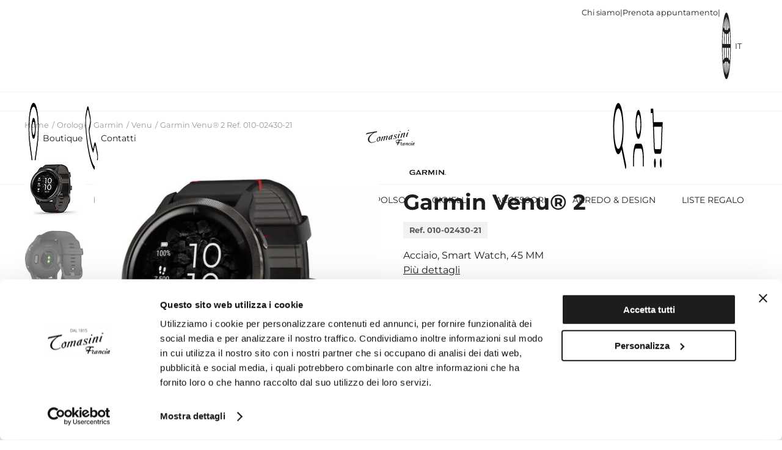

--- FILE ---
content_type: text/html; charset=utf-8
request_url: https://tomasinifrancia.it/garmin-venu-0100243021
body_size: 24899
content:

<!doctype html>
<html lang="it-IT">
<head>
    <script>
        function getCookie(name) {
            var dc = document.cookie;
            var prefix = name + "=";
            var begin = dc.indexOf("; " + prefix);
            if (begin == -1) {
                begin = dc.indexOf(prefix);
                if (begin != 0) return null;
            }
            else {
                begin += 2;
                var end = document.cookie.indexOf(";", begin);
                if (end == -1) {
                    end = dc.length;
                }
            }
            return decodeURI(dc.substring(begin + prefix.length, end));
        }

        if (getCookie(encodeURIComponent('rlx-consent')) == null) {
            document.cookie = encodeURIComponent('rlx-consent') + '=false; expires=' + new Date(new Date().getTime() + 1000 * 60 * 60 * 24 * 366).toGMTString() + '; path=/';
        }
    </script>
        <link rel="alternate" href="https://tomasinifrancia.it/en/garmin-venu-0100243021" hreflang="en" />
        <link rel="alternate" href="https://tomasinifrancia.it/garmin-venu-0100243021" hreflang="it" />
        <link rel="alternate" href="https://tomasinifrancia.it/garmin-venu-0100243021" hreflang="x-default" />
    <link rel="canonical" href="https://tomasinifrancia.it/garmin-venu-0100243021" />
    

    <link rel="preload dns-prefetch" href="/fonts/montserrat-v25-latin-regular.woff2" as="font" type="font/woff2" crossorigin>
    <link rel="preload dns-prefetch" href="/fonts/montserrat-v25-latin-700.woff2" as="font" type="font/woff2" crossorigin>
    <link rel="preload dns-prefetch" href="/fonts/montserrat-v25-latin-600.woff2" as="font" type="font/woff2" crossorigin>

    <meta name="format-detection" content="telephone=no">
    <meta charset="utf-8">
    <meta name="viewport" content="width=device-width, initial-scale=1.0, maximum-scale=1.0, user-scalable=0" />
    <meta name="description" content="Acquista Garmin Venu® 2 ref. 010-02430-21 da Tomasini Francia. Rivenditore Autorizzato Garmin. Spedizione Assicurata Gratuita." />
    <meta name="keywords" content="Garmin Venu&#xAE; 2 Ref. 010-02430-21">
    <title>Garmin Venu® 2 ref. 010-02430-21 - Tomasini Francia</title>
    
    <link rel="shortcut icon" href="/images/favicon.png" />
   

    <meta property="og:locale" content="it-IT" />
    <meta property="og:url" content="https://tomasinifrancia.it/garmin-venu-0100243021" />
    <meta property="og:title" content="Garmin Venu&#xAE; 2 ref. 010-02430-21 - Tomasini Francia" />

    

    <meta property="article:published_time" content="2023-09-25T12:16:53" />
    <meta property="article:modified_time" content="2024-09-26T17:37:59" />
    <meta property="product:price:amount" content="449.99" />
    <meta property="product:price:currency" content="EUR" />
    <meta property="product:retailer_item_id" content="010-02430-21" />
    <meta property="og:availability" content="out of stock" />  <!-- out of stock, instock -->
    <meta property="product:availability" content="out of stock" />  <!-- out of stock, instock -->
    <meta property="product:condition" content="new" /> 	<!-- new, refurbished, used  -->
    <meta property="og:description" content="Acquista Garmin Venu&#xAE; 2 ref. 010-02430-21 da Tomasini Francia. Rivenditore Autorizzato Garmin. Spedizione Assicurata Gratuita." />
    <meta property="og:image" content="https://tomasinifrancia.it/images/800/0/tomasini-francia/OROLOGI/garmin/cf-lg-cbddacc8-893c-4e2d-a982-6957e5a861b3_11zon.jpg">
    <meta property="og:image:width" content="800" />
    <meta property="og:image:height" content="800" />
    <meta property="og:image:type" content="image/jpg" />
    <meta property="fb:page_id" content="217733734994961" />

    


    <script type="application/ld+json">
         {
            "@context": "https://schema.org",
            "@type": "Product",
            "name": "Garmin Venu&#xAE; 2 Ref. 010-02430-21",
            "url":  "https://tomasinifrancia.it/garmin-venu-0100243021",
            "image": [
                "https://tomasinifrancia.it/images/1200/1200/tomasini-francia/OROLOGI/garmin/cf-lg-cbddacc8-893c-4e2d-a982-6957e5a861b3_11zon.jpg"
              ],
            "description": "Garmin Venu® 2Smartwatch\u0026nbsp;Garmin con cassa rotonda in polimeri fibrorinforzati dal diametro di\u0026nbsp;45 mm\u0026nbsp;e spessore di 12,2 mm.Lunetta in acciaio inox.Ha\u0026nbsp;display AMOLED da 1,3\u0027\u0027 con risoluzione 416 x 416 pixel.Schermo touch con lente\u0026nbsp;Corning® Gorilla® Glass 3.Fondello con cardiofrequenzimetro Elevate™Cinturino quick release in silicone grafite blu\u0026nbsp;largo 22 mm; chiusura\u0026nbsp;con fibbia ardiglione.Resistente all\u0027acqua fino a 50 metri di profondità.GPS integrato e sistema Glonass \u0026amp; Galileo; compatibilità bluetooth\u0026nbsp;e con le app Garmin Connect con android e iOS.Funzioni di training con memoria dei tuoi allenamenti fino a 200 ore di attività.\u0026nbsp;Allenamenti preimpostati e personalizzabili. Monitoring del sonno e dello stress.Allenamenti yoga, cardio e pilates con animazioni sullo schermo.Integrate\u0026nbsp;funzioni di segnalazione emergenza\u0026nbsp;e\u0026nbsp;rilevamento incidenti.Notifiche dello smartphone, risposte automatiche con messaggi preimpostati (solo android). Datario, meteo, funzione \"find my phone\".Controllo della musica tramite le più imporanti app di streaming musicale.Consente pagamento contactless con Garmin Pay™.La batteria ricaricabile\u0026nbsp;ha durata di circa\u0026nbsp;10\u0026nbsp;giorni in modalità Smartwatch e fino a\u0026nbsp;7\u0026nbsp;ore in modalità GPS con musica.MATERIALE DEL CINTURINO Silicone e/o pelleMATERIALE DELLA LENTE Corning® Gorilla® Glass 3MATERIALE DELLA LUNETTA Acciaio inossidabileMATERIALE DELLA CASSA Polimeri fibrorinforzatiCINTURINI A RILASCIO RAPIDO Sì (22 mm, Standard industriale)DIMENSIONI DELLA CASSA 45,40 x 45,40 x 12,20 mm è adatto ai polsi con circonferenza compresa tra 135 e 200 mmPESO 49 gDIMENSIONI DEL DISPLAY 1,30″ (33 mm) diametroRISOLUZIONE DEL DISPLAY 416 x 416 pixelSCHERMO A COLORI\u0026nbsp;DURATA DELLA BATTERIA Modalità smartwatch: fino a 11 giorniModalità GPS con musica: fino a 8 ore\u0026nbsp;Modalità GPS senza musica: fino a 22 ore\u0026nbsp;Modalità risparmio energetico smartwatch: fino a 12 giorniMETODO DI RICARICA Caricabatterie proprietario GarminMEMORIA/CRONOLOGIA 8 GB",
              "sku": "010-02430-21",
            "brand": {
                "@type": "Brand",
                "name": "Garmin"
            },
            "offers": [{
                "@type": "Offer",
                "availability": "http://schema.org/OutOfStock",
                 "price": "449.99",
                  "priceCurrency": "EUR"
                
            }]
           
            
        }
    </script>

    <script type="application/ld+json">
         {
            "@context": "https://schema.org",
            "@type": "BreadcrumbList",
            "itemListElement": [

                    {
                        "@type": "ListItem",
                        "position": 1,
                        "name": "Home",
                        "item": "https://tomasinifrancia.it"
                    },                
                    {
                        "@type": "ListItem",
                        "position": 2,
                        "name": "Orologi",
                        "item": "https://tomasinifrancia.it/orologi"
                    },                
                    {
                        "@type": "ListItem",
                        "position": 3,
                        "name": "Garmin",
                        "item": "https://tomasinifrancia.it/orologi-garmin"
                    },                
                    {
                        "@type": "ListItem",
                        "position": 4,
                        "name": "Venu",
                        "item": "https://tomasinifrancia.it/orologi-garmin-venu"
                    },                
                    {
                        "@type": "ListItem",
                        "position": 5,
                        "name": "Garmin Venu&#xAE; 2 Ref. 010-02430-21",
                        "item": "https://tomasinifrancia.it/garmin-venu-0100243021"
                    }                ]

        }
    </script>
    <style>
        #product-detail {
            margin-top: 30px;
        }

            #product-detail .uk-grid {
                display: flex;
                flex-wrap: wrap;
                margin: 0;
                padding: 0;
                list-style: none;
            }

            #product-detail .uk-grid {
                margin-left: -30px;
            }

            #product-detail .uk-width-1-1 {
                width: 100%;
                box-sizing: border-box;
            }

            #product-detail .uk-thumbnav {
                display: flex;
                flex-wrap: wrap;
                margin: 0;
                padding: 0;
                list-style: none;
            }

            #product-detail .uk-thumbnav-vertical {
                flex-direction: column;
                margin-left: 0;
                margin-top: -15px;
            }

                #product-detail .uk-thumbnav-vertical > * {
                    padding-left: 0;
                    padding-top: 15px;
                }

            #product-detail .uk-thumbnav > * > * {
                display: inline-block;
                position: relative;
            }

                #product-detail .uk-thumbnav > * > *::after {
                    content: "";
                    position: absolute;
                    top: 0;
                    bottom: 0;
                    left: 0;
                    right: 0;
                    background: rgba(255, 255, 255, 0.4);
                    transition: background-color 0.1s ease-in-out;
                }

            #product-detail .uk-thumbnav > .uk-active > *::after {
                background-color: transparent;
            }

            #product-detail .imgcontainer {
                text-align: center;
            }

            #product-detail .uk-slideshow-items {
                position: relative;
                z-index: 0;
                margin: 0;
                padding: 0;
                list-style: none;
                overflow: hidden;
                -webkit-touch-callout: none;
                touch-action: pan-y;
            }

                #product-detail .uk-slideshow-items > :not(.uk-active) {
                    display: none;
                }

                #product-detail .uk-slideshow-items > * {
                    position: absolute;
                    top: 0;
                    left: 0;
                    right: 0;
                    bottom: 0;
                    overflow: hidden;
                    will-change: transform, opacity;
                }

            #product-detail .uk-width-expand {
                flex: 1;
                min-width: 1px;
                box-sizing: border-box;
                max-width: 100%;
            }

            #product-detail .product-category {
                font-size: 1rem;
                color: #585858 !important;
            }

            #product-detail .product-name {
                font-size: 2.2rem;
                font-weight: 700;
                line-height: 2.4rem !important;
                text-transform: capitalize;
                margin: 0 0 4px 0;
            }

            #product-detail .product-code {
                margin-bottom: 10px;
            }

                #product-detail .product-code span {
                    font-size: 0.8rem;
                    background: #F2F2F2;
                    padding: 6px 10px;
                    font-weight: bolder;
                    color: #585858;
                }

            #product-detail .product-description {
                font-size: 1rem;
            }

            #product-detail .moredetail {
                font-size: 1rem;
                color: #1d1d1d;
                text-decoration: underline;
            }

            #product-detail .product-price {
                font-size: 1.8rem;
                padding: 10px 0px;
                font-weight: bold;
            }

            #product-detail .pluss ul {
                padding-left: 0px;
                margin: 0 0 20px 0;
            }

            #product-detail .pluss > * li {
                list-style: none;
                font-size: 0.8rem;
            }

            #product-detail .check {
                width: 20px;
                height: 20px;
                margin-right: 10px;
            }

            #product-detail .uk-button {
                margin: 0;
                border: none;
                overflow: visible;
                font: inherit;
                color: inherit;
                text-transform: none;
                -webkit-appearance: none;
                border-radius: 0;
                display: inline-block;
                box-sizing: border-box;
                padding: 0 30px;
                vertical-align: middle;
                font-size: 0.875rem;
                line-height: 38px;
                text-align: center;
                text-decoration: none;
                text-transform: uppercase;
                transition: 0.1s ease-in-out;
                transition-property: color, background-color, border-color;
            }

            #product-detail .uk-button-default {
                background-color: transparent;
                color: #333;
                border: 1px solid #e5e5e5;
            }

            #product-detail .uk-button-primary {
                background-color: #1D1D1D;
                color: #fff;
                border: 1px solid transparent;
            }

            #product-detail .dark, #product-detail .dark:hover {
                color: #1d1d1d;
                border-color: #1d1d1d;
                font-weight: 700;
            }

            #product-detail .uk-margin-top {
                margin-top: 20px !important;
            }

            #product-detail .uk-text-bold {
                font-weight: 700;
            }

            #product-detail * + .uk-margin {
                margin-top: 20px !important;
            }

            #product-detail .uk-margin {
                margin-bottom: 20px;
            }

            #product-detail .showquantitystores {
                font-size: 0.6rem;
                color: #1d1d1d;
                text-decoration: underline;
                font-weight: 700;
                text-transform: uppercase;
            }

        .uk-text-center {
            text-align: center !important;
        }

        canvas, img, svg, video {
            max-width: 100%;
            height: auto;
            box-sizing: border-box;
        }

        #webexpertcontainer {
            margin-top: 30px;
            margin-bottom: 30px;
        }

            #webexpertcontainer .uk-container-large > div {
                display: flex;
                gap: 10px;
                justify-content: center;
                align-items: center;
                padding: 10px 0px;
            }

            #webexpertcontainer .link-blue {
                color: #1d1d1d !important;
                font-size: 0.9rem;
                display: flex;
                align-items: center;
                text-transform: uppercase;
                font-weight: bold;
                text-decoration: none;
            }

            #webexpertcontainer .uk-container-expand {
                background: #f4f4f4;
            }

        #product-datail-info .uk-accordion-title {
            font-size: 1.4rem;
            color: #1d1d1d;
            text-decoration: none;
        }

        #product-datail-info .uk-accordion {
            padding: 0;
            padding-top: 30px;
            list-style: none;
            margin: 0 0 20px 0;
        }

        .link-blue img {
            width: 20px;
            height: 20px;
            margin-left: 5px;
        }

        #product-datail-info .uk-accordion > li.uk-open > a > .open {
            display: none;
        }

        #product-datail-info .uk-float-right {
            float: right;
        }

        #product-datail-info .uk-accordion > li > a > img {
            width: 25px;
            height: 25px;
        }

        #product-detail .uk-grid > * {
            padding-left: 30px;
        }



    
        @media (min-width: 960px) {
           

            #product-detail .uk-width-1-2\@l {
                width: 50%;
            }

            #product-detail .uk-child-width-1-4\@l > * {
                width: 25%;
                box-sizing: border-box;
            }

            #cart-add-product .uk-width-1-2\@l 
            {
                 width: 100%;
            }
           
        }


        @media (min-width: 1200px) {
            #product-detail .uk-grid {
                margin-left: -40px;
            }
                /* #product-detail .uk-width-1-2\@l {
                        width: 50%;
                    }*/

                #product-detail .uk-grid > * {
                    padding-left: 40px;
                }

            #cart-add-product .uk-width-1-2\@l 
            {
                 width: 50%;
            }
        }

  


        #product-detail .slider-container-product {
            padding-right: 0px !important;
            padding-left: 0px !important;
        }

           /* #product-detail .slider-container-product .uk-slider {
                height: 400px;
            }*/

        #product-detail .uk-position-relative {
            position: relative !important;
        }

      

        #product-detail .uk-slider-items {
            will-change: transform;
            position: relative;
            touch-action: pan-y;
        }

            #product-detail .uk-slider-items:not(.uk-grid) {
                display: flex;
                margin: 0;
                padding: 0;
                list-style: none;
                -webkit-touch-callout: none;
            }

        #product-detail .uk-height-1-1 {
            height: 100%;
            box-sizing: border-box;
        }

        #product-detail .uk-slider-items > * {
            flex: none;
            max-width: 100%;
            position: relative;
        }

        #product-detail .uk-child-width-1-1 > * {
            box-sizing: border-box;
            width: 100%;
        }



        #product-detail .uk-dotnav {
            display: flex;
            flex-wrap: wrap;
            margin: 0;
            padding: 0;
            list-style: none;
            margin-left: -12px;
        }

        #product-detail .slider-container-product > * .uk-dotnav.uk-slider-nav {
            z-index: 10;
            position: absolute;
            bottom: 20px;
            left: auto;
            width: 100%;
        }

        #product-detail .uk-dotnav > * {
            flex: none;
            padding-left: 12px;
        }

        #product-detail .slider-container-product > * .uk-dotnav.uk-slider-nav > * > * {
            display: block;
            box-sizing: border-box;
            width: 37px;
            height: 4px;
            border-radius: unset;
            background: #fff;
            text-indent: 100%;
            overflow: hidden;
            white-space: nowrap;
            border: none
        }

        #product-detail .slider-container-product > * .uk-dotnav.uk-slider-nav > * a {
            background: #EFEDE9;
        }

        #product-detail .slider-container-product > * .uk-dotnav.uk-slider-nav > .uk-active a {
            background: #585858;
        }

        #product-detail .uk-flex-center {
            justify-content: center;
        }

        #product-detail .uk-slider-items img {
            width: 100%;
        }

        #product-detail .uk-grid + .uk-grid, #product-detail .uk-grid > .uk-grid-margin, #product-detail * + .uk-grid-margin {
            margin-top: 30px;
        }

        @media (max-width: 768px) {
            #product-detail .product-name {
                font-size: 1.2rem;
                line-height: 1.8rem;
            }

            #product-detail {
                margin-top: 0px;
            }

                #product-detail .product-code {
                    margin-bottom: 20px;
                }

                    #product-detail .product-code span {
                        font-size: 0.78rem;
                    }

                #product-detail .product-description, #product-detail .moredetail {
                    font-size: 0.9rem;
                }

                #product-detail .slider-container-product .uk-slider {
                    height: 440px;
                }

                #product-detail .imgcontainer img {
                    max-height: 400px;
                    width: auto;
                }

                #product-detail .uk-slider-items img {
                    max-height: 400px;
                    width: auto;
                }
        }
    </style>


    

    <style>
        @font-face {
            font-family: Montserrat;
            font-style: normal;
            font-weight: 400;
            src: url('/fonts/montserrat-v25-latin-regular.eot');
            src: local(''),url('/fonts/montserrat-v25-latin-regular.eot?#iefix') format('embedded-opentype'),url('/fonts/montserrat-v25-latin-regular.woff2') format('woff2'),url('/fonts/montserrat-v25-latin-regular.woff') format('woff'),url('/fonts/montserrat-v25-latin-regular.ttf') format('truetype'),url('/fonts/montserrat-v25-latin-regular.svg#Montserrat') format('svg');
            font-display: swap
        }

        @font-face {
            font-family: Montserrat;
            font-style: normal;
            font-weight: 500;
            src: url('/fonts/montserrat-v25-latin-500.eot');
            src: local(''),url('/fonts/montserrat-v25-latin-500.eot?#iefix') format('embedded-opentype'),url('/fonts/montserrat-v25-latin-500.woff2') format('woff2'),url('/fonts/montserrat-v25-latin-500.woff') format('woff'),url('/fonts/montserrat-v25-latin-500.ttf') format('truetype'),url('/fonts/montserrat-v25-latin-500.svg#Montserrat') format('svg');
            font-display: swap
        }

        @font-face {
            font-family: Montserrat;
            font-style: normal;
            font-weight: 600;
            src: url('/fonts/montserrat-v25-latin-600.eot');
            src: local(''),url('/fonts/montserrat-v25-latin-600.eot?#iefix') format('embedded-opentype'),url('/fonts/montserrat-v25-latin-600.woff2') format('woff2'),url('/fonts/montserrat-v25-latin-600.woff') format('woff'),url('/fonts/montserrat-v25-latin-600.ttf') format('truetype'),url('/fonts/montserrat-v25-latin-600.svg#Montserrat') format('svg');
            font-display: swap
        }

        @font-face {
            font-family: Montserrat;
            font-style: normal;
            font-weight: 700;
            src: url('/fonts/montserrat-v25-latin-700.eot');
            src: local(''),url('/fonts/montserrat-v25-latin-700.eot?#iefix') format('embedded-opentype'),url('/fonts/montserrat-v25-latin-700.woff2') format('woff2'),url('/fonts/montserrat-v25-latin-700.woff') format('woff'),url('/fonts/montserrat-v25-latin-700.ttf') format('truetype'),url('/fonts/montserrat-v25-latin-700.svg#Montserrat') format('svg');
            font-display: swap
        }

        @font-face {
            font-family: Montserrat;
            font-style: italic;
            font-weight: 500;
            src: url('/fonts/montserrat-v25-latin-500italic.eot');
            src: local(''),url('/fonts/montserrat-v25-latin-500italic.eot?#iefix') format('embedded-opentype'),url('/fonts/montserrat-v25-latin-500italic.woff2') format('woff2'),url('/fonts/montserrat-v25-latin-500italic.woff') format('woff'),url('/fonts/montserrat-v25-latin-500italic.ttf') format('truetype'),url('/fonts/montserrat-v25-latin-500italic.svg#Montserrat') format('svg');
            font-display: swap
        }

        html {
            font-family: Montserrat, verdana;
            font-weight: 400;
            background: #fff;
            color: #1d1d1d;
            line-height: 1.5;
            font-size: 16px
        }

        body {
            margin: 0
        }

        #header {
            height: 181px !important
        }

        @media screen and (min-width: 768px) and (max-width: 959px) {
            #header {
                 height:unset !important;
    
                }

        }

        .rolex-retailer-clock {
            width: 150px;
            height: 70px;
        }

        .header-top .uk-navbar-nav > li > a, .header-top .uk-navbar-nav > li > span {
            min-height: 90px;
        }

        .header-top .rolex-retailer-clock {
            height: 70px;
        }

        .header-top-black {
            border-bottom: 1px solid #F2F2F2
        }

            .header-top-black .uk-navbar-nav {
                gap: 16px
            }

            .header-top-black > * .uk-navbar-nav > li > a, .header-top-black > * .uk-navbar-nav > li > span {
                min-height: 40px;
                color: #1d1d1d;
                font-size: .8rem;
                text-transform: none;
                display: flex;
                justify-content: center;
                align-items: center
            }


            .header-top-black > * .buttonarrow {
                border: 0;
                padding: 0 6px 0 4px;
                display: flex;
                align-items: center;
                min-height: 40px;
                font-size: .8rem;
                color: #1d1d1d;
                font-family: montserrat,Proxima Nova;
                line-height: 19.2px;
                width: 41.22px;
                height: 40px;
            }

        .header-top {
            border-bottom: 1px solid #f2f2f2
        }

            .header-top .uk-navbar-left .uk-navbar-nav a {
                text-transform: unset;
                color: #1d1d1d;
            }

        .uk-modal {
            display: none
        }

        .uk-container {
            display: flow-root;
            box-sizing: content-box;
            max-width: 1200px;
            margin-left: auto;
            margin-right: auto;
            padding-left: 15px;
            padding-right: 15px
        }

            .uk-container .uk-container {
                padding-left: 0;
                padding-right: 0
            }

        .uk-container-expand {
            max-width: none
        }

        .uk-container-large {
            max-width: 1280px
        }

        .uk-navbar {
            display: flex;
            position: relative
        }

        .uk-navbar-nav {
            display: flex;
            gap: 30px;
            margin: 0;
            padding: 0;
            list-style: none
        }

        .header-top > * .uk-navbar-nav {
            gap: 6px
        }

        .uk-navbar-center:not(:only-child) {
            position: absolute;
            top: 50%;
            left: 50%;
            transform: translate(-50%,-50%);
            width: max-content;
            box-sizing: border-box;
            z-index: 990
        }

        .uk-navbar-left, .uk-navbar-right, [class*=uk-navbar-center] {
            display: flex;
            gap: 30px;
            align-items: center
        }

        .uk-navbar-center:only-child, .uk-navbar-left, .uk-navbar-right {
            flex-wrap: wrap
        }

        .uk-navbar-right {
            margin-left: auto
        }

        .uk-navbar-dropdown {
            display: none;
            position: absolute
        }

        .uk-dropdown {
            display: none
        }

        .uk-button-default {
            background-color: transparent;
            color: #333;
            border: 0
        }

        .uk-navbar-item {
            padding: 0 0;
            color: #1d1d1d
        }

        .uk-navbar-item, .uk-navbar-nav > li > a, .uk-navbar-toggle {
            display: flex;
            justify-content: center;
            align-items: center;
            column-gap: .25em;
            box-sizing: border-box;
            min-height: 90px;
            font-size: .875rem;
            font-family: Montserrat,verdana;
            text-decoration: none;
            color: #1d1d1d;
        }

        .navitemspecial {
            font-weight: 500;
            font-size: .8rem;
            margin-left: 20px
        }

        .numberitems, .numberitems:hover {
            color: red !important;
            font-weight: 700 !important;
            font-size: .85rem
        }

        .uk-width-expand {
            flex: 1;
            min-width: 1px
        }

        [class*=uk-width] {
            box-sizing: border-box;
            width: 100%;
            max-width: 100%
        }

        .main-menu > * .uk-navbar-item, .main-menu > * .uk-navbar-nav > li > a {
            min-height: 50px;
            padding: 0
        }

        .uk-text-uppercase {
            text-transform: uppercase !important
        }

        .uk-flex {
            display: flex
        }

        .uk-flex-around {
            justify-content: space-around
        }

        img, svg, video {
            vertical-align: middle;
            height: auto
        }

        .botstyky {
            background: #1d1d1d;
            position: fixed;
            bottom: 80px;
            right: 0;
            z-index: 300;
            width: 60px;
            height: 60px;
        }

        .dropdown-language {
            display: none
        }

        #content > .uk-container-expand:first-child {
            border-top: 1px solid #F2F2F2;
        }

        #content > * .uk-breadcrumb {
            padding: 10px 0px;
            margin: 0px 0px 6px 0px;
        }

            #content > * .uk-breadcrumb > * {
                display: contents;
            }

                #content > * .uk-breadcrumb > * a {
                    font-size: 0.8rem;
                    color: #999;
                    text-decoration: none;
                }

            #content > * .uk-breadcrumb > :nth-child(n+2):not(.uk-first-column)::before {
                content: "/";
                display: inline-block;
                margin: 0 4px 0 5px;
                font-size: 0.8rem;
                color: #999;
            }

        #footer {
            display: none
        }

        .footersocial {
            display: none
        }

        @media(min-width:960px) {
            .uk-hidden\@m {
                display: none !important
            }

            .uk-container {
                padding-left: 40px;
                padding-right: 40px
            }
        }

        @media(max-width:768px) {
            .uk-navbar-center:not(:only-child) {
                left: 10px;
                transform: translate(0,-50%)
            }

            #header {
                height: 61px !important
            }

            .uk-container {
                padding-left: 10px;
                padding-right: 10px
            }

            .uk-navbar-nav > li > a {
                min-height: 60px
            }

            .header-top .uk-navbar-nav > li > a, .header-top .uk-navbar-nav > li > span {
                min-height: 60px;
            }

                .header-top .uk-navbar-nav > li > a > img {
                    height: 30px;
                    width: 30px;
                }

            .header-top > * .uk-navbar-nav {
                gap: 4px
            }

            .botstyky {
                width: 40px;
                height: 40px;
            }

                .botstyky img {
                    width: 40px
                }

            #content > * .uk-breadcrumb {
                padding: 8px 0px;
                margin: 0px 0px 0px 0px;
            }
        }

        @media (max-width:959px) {
            .uk-visible\@m {
                display: none !important
            }

            .brand-img {
                width: 100px
            }
        }

        .uk-flex-middle {
            align-items: center;
        }

        .loggedinboxgrid {
            align-items: center;
        }

        .loggedinbox {
            line-height: 13px !important;
            font-size: 0.8rem;
        }

            .loggedinbox div {
                font-weight: 600;
                text-transform: capitalize;
            }

        .navbardesktop {
            display: flex;
            align-items: center;
            min-height: 90px;
        }

            .navbardesktop .uk-width-auto {
                width: auto;
            }

            .navbardesktop .uk-margin-small-right {
                margin-right: 10px !important;
            }

            .navbardesktop .uk-margin-small-left {
                margin-left: 10px !important;
            }

            .navbardesktop .uk-grid {
                display: flex;
                flex-wrap: wrap;
                margin: 0;
                padding: 0;
                list-style: none;
            }
            .titlesearc
            {
            font-size: 1rem;
            font-weight: 600;
            margin-bottom: 10px;
            }

            @media (min-width: 960px) {
            #header .main-menu .uk-navbar-nav {
                    gap: 5px;
                }

          
            }

        @media (max-width: 1150px) {
            #header .main-menu .uk-navbar-nav > li > a {
                font-size: 0.8rem;
            }
        }
    </style>

   

    <!-- Google Tag Manager -->
    <script>
        (function (w, d, s, l, i) {
            w[l] = w[l] || []; w[l].push({
                'gtm.start':
                    new Date().getTime(), event: 'gtm.js'
            }); var f = d.getElementsByTagName(s)[0],
                j = d.createElement(s), dl = l != 'dataLayer' ? '&l=' + l : ''; j.async = true; j.src =
                    'https://www.googletagmanager.com/gtm.js?id=' + i + dl; f.parentNode.insertBefore(j, f);
        })(window, document, 'script', 'dataLayer', 'GTM-N8MGSRC');
    </script>
    <!-- End Google Tag Manager -->

    <script rel="preload dns-prefetch" src="/js/vendor/uikit.min.js?v=13"></script>
</head>

<body>
    
    <!-- Google Tag Manager (noscript) -->
    <noscript>
        <iframe src="https://www.googletagmanager.com/ns.html?id=GTM-N8MGSRC"
                height="0" width="0" style="display:none;visibility:hidden"></iframe>
    </noscript>
    <!-- End Google Tag Manager (noscript) -->
    





<section id="header">
    <div class="header-top-black uk-container uk-container-expand uk-visible@m">
        <div class="uk-container uk-container-large ">
            <nav class="uk-navbar-container uk-navbar-transparent uk-navbar" uk-navbar>
                <div class="uk-navbar-right">
                    <ul class="uk-navbar-nav uk-flex-around">
                            <li>
                                <a href="https://tomasinifrancia.it/chi-siamo" title="Chi siamo">
                                    Chi siamo 
                                </a> 
                            </li>
                            <li>
                                
                                <span> | </span>                               
                            </li>
                            <li>
                                <a href="https://tomasinifrancia.it/appuntamento" title="Prenota appuntamento">
                                    Prenota appuntamento 
                                </a> 
                            </li>
                            <li>
                                
                                <span> | </span>                               
                            </li>
                        <li class="uk-flex  uk-flex-right uk-flex-middle">                            
                            <img width="20" height="20" alt="Scegli la lingua" src="/icone/icons.svg#ico_www">
                            <button class="uk-button uk-button-default buttonarrow uk-text-capitalize " type="button">IT  <img width="20" height="20" alt="Arrow" src="/icone/icons.svg#ico_giuwhite"></button>
                            <div uk-dropdown=" mode: click; boundary: ! .chooselanguage;boundary-align: false; " class="dropdown-language">
                                <ul class="uk-nav uk-dropdown-nav">
                                    <li class="uk-active">
                                        <a href="https://tomasinifrancia.it/garmin-venu-0100243021">
                                            IT
                                        </a>
                                    </li>
                                    <li class="">
                                        <a href="https://tomasinifrancia.it/en/garmin-venu-0100243021">
                                            EN
                                        </a>
                                    </li>
                                </ul>
                            </div>
                        </li>
                        

                    </ul>
                </div>
            </nav>
        </div>
    </div>
    <div class="header-top uk-container uk-container-expand ">
        <div class="uk-container uk-container-large ">
            <nav class="uk-navbar-container uk-navbar-transparent uk-navbar" uk-navbar>
                <div class="uk-navbar-left uk-visible@m ">
                        <ul class="uk-navbar-nav">
                                <li>
                                    <a href="https://tomasinifrancia.it/boutique" title="Boutique">
                                                <img width="30" height="30" src="/icone/icons.svg#ico_contatti" alt="Boutique"> Boutique                                    </a>
                                </li>
                                <li>
                                    <a href="https://tomasinifrancia.it/contatti" title="Contatti">
                                                <img width="30" height="30" src="/icone/icons.svg#ico_telefono" alt="Contatti"> Contatti                                    </a>
                                </li>
                        </ul>
                </div>
                <div class="uk-navbar-center ">
                    
                    <a href="https://tomasinifrancia.it" class="uk-logo" title="Tomasini Francia">
                        <picture>
                            <source srcset="/images/tomasini-francia_logo.png" media="(min-width: 768px)" width="180" height="72">
                            <img src="/images/logo-tomasini-francia-black.png" alt="Tomasini Francia" class="brand-img" width="100" height="34">
                        </picture>
                    </a>
                </div>
                <div class="uk-navbar-right">
                    <ul class="uk-navbar-nav">
                        <li>
                            <a title="Cerca" class="opensearch" href="#">
                                <img width="30" height="30" alt="Cerca" src="/icone/icons.svg#ico-ricerca">
                            </a>
                        </li>
                        <li class="uk-visible@m ">     <a href="https://tomasinifrancia.it/myaccount/login" class="openlogin black">
        <img width="30" height="30" class="uk-float-left" alt="Profilo" src="/icone/icons.svg#ico-profilo" >
        <span class="uk-visible uk-hidden@m"> Profilo</span>
    </a>
  </li>

                        <li>
                            <a href="https://tomasinifrancia.it/shop/cart" title="Carrello" c>
                                <img width="30" height="30" alt="Carrello" src="/icone/icons.svg#ico-carrello">
                                <span class="numberitems" id="cartnumberitems"> 


</span>
                            </a>
                        </li>

                        <li>
                            <a class="uk-navbar-toggle uk-visible uk-hidden@m openmobile" data-id="level0" href="#menu-mobile" uk-toggle>
                                <img width="30" height="30" alt="Menu" src="/icone/icons.svg#ico_menu">

                            </a>
                        </li>
                        <li class="uk-visible@m ">
                                <a href="https://tomasinifrancia.it/rolex" class="clock-rolex">
                                    <div class="rolex-retailer-clock">
                                    </div>
                                </a>

                      
                            <script src="https://static.rolex.com/retailers/clock/retailercall.js" data-cookieconsent="Preferences"></script>
                            <script>
                              
                                var rdp = new RolexRetailerClock();
                                var rdpConfig = {
                                    dealerAPIKey: '3735376a14c66d6520b68158ce1849cd',
                                    lang: 'it',
                                    colour: 'gold'
                                }
                                try {
                                    rdp.getRetailerClock(rdpConfig);
                                } catch (err) { }
                            </script>
                        </li>
                    </ul>
                   
                </div>
            </nav>
        </div>
    </div>
    <div class="main-menu uk-container uk-container-expand uk-visible@m ">
        <div class="uk-container uk-container-large ">
            <nav class="uk-navbar-container uk-navbar-transparent uk-navbar" uk-navbar="mode: click">
                <div class="uk-navbar-left uk-width-expand">
                    <ul class="uk-navbar-nav uk-flex-around uk-width-expand">
                            <li>
                                    <a href="https://tomasinifrancia.it/rolex" class="uk-text-uppercase uk-text-nowrap font-weight-bold black" title="ROLEX">ROLEX</a>
                            </li>
                            <li>
                                    <a href="https://tomasinifrancia.it/rolex-certified-pre-owned" class="uk-text-uppercase uk-text-nowrap font-weight-bold black" title="Rolex Certified Pre-Owned">Rolex Certified Pre-Owned</a>
                            </li>
                            <li>
                                    <a href="https://tomasinifrancia.it/orologi" class="uk-text-uppercase uk-text-nowrap font-weight-bold black overmenu" title="Orologi">Orologi</a>
                                    <div class="uk-navbar-dropdown uk-width-expand main-menu-dropdown">
                                        <div class="uk-nav uk-navbar-dropdown-nav ">
                                            <div class="menuloading">
                                                <img data-src="/images/loadingdark.gif" class="loading lazyload" alt="Loading" width="40" height="40"/>Caricamento
                                            </div>
                                            <div id="bmenu-1889" class=" main-menu-container">
                                               
                                            </div>

                                        </div>
                                    </div>
                            </li>
                            <li>
                                    <a href="https://tomasinifrancia.it/orologi-secondo-polso" class="uk-text-uppercase uk-text-nowrap font-weight-bold black" title="Secondo Polso">Secondo Polso</a>
                            </li>
                            <li>
                                    <a href="https://tomasinifrancia.it/gioielli" class="uk-text-uppercase uk-text-nowrap font-weight-bold black overmenu" title="Gioielli">Gioielli</a>
                                    <div class="uk-navbar-dropdown uk-width-expand main-menu-dropdown">
                                        <div class="uk-nav uk-navbar-dropdown-nav ">
                                            <div class="menuloading">
                                                <img data-src="/images/loadingdark.gif" class="loading lazyload" alt="Loading" width="40" height="40"/>Caricamento
                                            </div>
                                            <div id="bmenu-1890" class=" main-menu-container">
                                               
                                            </div>

                                        </div>
                                    </div>
                            </li>
                            <li>
                                    <a href="https://tomasinifrancia.it/accessori" class="uk-text-uppercase uk-text-nowrap font-weight-bold black overmenu" title="Accessori">Accessori</a>
                                    <div class="uk-navbar-dropdown uk-width-expand main-menu-dropdown">
                                        <div class="uk-nav uk-navbar-dropdown-nav ">
                                            <div class="menuloading">
                                                <img data-src="/images/loadingdark.gif" class="loading lazyload" alt="Loading" width="40" height="40"/>Caricamento
                                            </div>
                                            <div id="bmenu-1891" class=" main-menu-container">
                                               
                                            </div>

                                        </div>
                                    </div>
                            </li>
                            <li>
                                    <a href="https://tomasinifrancia.it/arredo-design" class="uk-text-uppercase uk-text-nowrap font-weight-bold black overmenu" title="Arredo &amp; Design">Arredo &amp; Design</a>
                                    <div class="uk-navbar-dropdown uk-width-expand main-menu-dropdown">
                                        <div class="uk-nav uk-navbar-dropdown-nav ">
                                            <div class="menuloading">
                                                <img data-src="/images/loadingdark.gif" class="loading lazyload" alt="Loading" width="40" height="40"/>Caricamento
                                            </div>
                                            <div id="bmenu-1892" class=" main-menu-container">
                                               
                                            </div>

                                        </div>
                                    </div>
                            </li>
                            <li>
                                    <a href="https://tomasinifrancia.it/giftlist/index" class="uk-text-uppercase uk-text-nowrap font-weight-bold black" title="Liste regalo">Liste regalo</a>
                            </li>
                    </ul>
                </div>
            </nav>
        </div>
    </div>
</section>


<div id="menu-mobile" class="uk-modal-full uk-modal bgwhite" uk-modal>
    <div class="uk-modal-dialog  uk-height-1-1">
        <button class="uk-modal-close-full uk-close-large uk-close uk-icon"  type="button">
            <img width="30" height="30" alt="Chiudi" src="/icone/icons.svg#ico_chiudi">
        </button>
        <div class="uk-container uk-height-1-1 uk-flex uk-flex-column " id="main-menu-mobile">
            <div class="menuloading uk-height-1-1 uk-flex uk-flex-column" style="position: absolute; width: 100%;background:#FFF">
                <img data-src="/images/loadingdark.gif" class="loading lazyload" alt="Loading" width="40" height="40" />Caricamento
               
            </div>
            <div class="menumobile-detail-level0 uk-height-1-1 uk-flex uk-flex-column ">
                <div class="logo-menu">
                    <img src="/images/logo-tomasini-francia-black.png" alt="Tomasini Francia" width="100" height="34" class="brand-img">

                </div>
                <ul class="navbarmobile  uk-nav" uk-nav="animation:false">
                                <li>
                                    <a class="black uk-text-uppercase " href="https://tomasinifrancia.it/rolex" title="ROLEX">
                                        ROLEX
                                    </a>
                                </li>
                                <li>
                                    <a class="black uk-text-uppercase " href="https://tomasinifrancia.it/rolex-certified-pre-owned" title="Rolex Certified Pre-Owned">
                                        Rolex Certified Pre-Owned
                                    </a>
                                </li>
                                <li class="uk-parent">
                                    <a class="black uk-text-uppercase openmobilesubmenu" href="https://tomasinifrancia.it/orologi" data-id="1889" data-parentid="level0" title="Orologi">
                                        Orologi
                                        <img height="25" width="25" class="uk-float-right " title="Orologi" alt="Orologi" src="/icone/icons.svg#ico_freccia-destra" />
                                    </a>
                                </li>
                                <li>
                                    <a class="black uk-text-uppercase " href="https://tomasinifrancia.it/orologi-secondo-polso" target="" title="Secondo Polso">
                                        Secondo Polso
                                    </a>
                                </li>
                                <li class="uk-parent">
                                    <a class="black uk-text-uppercase openmobilesubmenu" href="https://tomasinifrancia.it/gioielli" data-id="1890" data-parentid="level0" title="Gioielli">
                                        Gioielli
                                        <img height="25" width="25" class="uk-float-right " title="Gioielli" alt="Gioielli" src="/icone/icons.svg#ico_freccia-destra" />
                                    </a>
                                </li>
                                <li class="uk-parent">
                                    <a class="black uk-text-uppercase openmobilesubmenu" href="https://tomasinifrancia.it/accessori" data-id="1891" data-parentid="level0" title="Accessori">
                                        Accessori
                                        <img height="25" width="25" class="uk-float-right " title="Accessori" alt="Accessori" src="/icone/icons.svg#ico_freccia-destra" />
                                    </a>
                                </li>
                                <li class="uk-parent">
                                    <a class="black uk-text-uppercase openmobilesubmenu" href="https://tomasinifrancia.it/arredo-design" data-id="1892" data-parentid="level0" title="Arredo &amp; Design">
                                        Arredo &amp; Design
                                        <img height="25" width="25" class="uk-float-right " title="Arredo &amp; Design" alt="Arredo &amp; Design" src="/icone/icons.svg#ico_freccia-destra" />
                                    </a>
                                </li>
                                <li>
                                    <a class="black uk-text-uppercase " href="https://tomasinifrancia.it/giftlist/index" title="Liste regalo">
                                        Liste regalo
                                    </a>
                                </li>
                        <li>
                            <a class="black uk-text-uppercase " href="https://tomasinifrancia.it/chi-siamo" title="Chi siamo">
                                Chi siamo
                            </a>
                        </li>
                        <li>
                            <a class="black uk-text-uppercase " href="https://tomasinifrancia.it/appuntamento" title="Prenota appuntamento">
                                Prenota appuntamento
                            </a>
                        </li>
                </ul>
                <ul class="navbarmobile-service  uk-padding-remove uk-nav-parent-icon uk-nav" uk-nav>
                    <li>     <a href="https://tomasinifrancia.it/myaccount/login" class="openlogin black">
        <img width="30" height="30" class="uk-float-left" alt="Profilo" src="/icone/icons.svg#ico-profilo" >
        <span class="uk-visible uk-hidden@m"> Profilo</span>
    </a>
  </li>
                            <li>
                                <a class="black " href="https://tomasinifrancia.it/boutique"  title="Boutique">
                                    <img class=" uk-float-left" width="30" height="30" src="/icone/icons.svg#ico_contatti" alt="Boutique">
                                    Boutique
                                </a>
                            </li>
                            <li>
                                <a class="black " href="https://tomasinifrancia.it/contatti"  title="Contatti">
                                    <img class=" uk-float-left" width="30" height="30" src="/icone/icons.svg#ico_telefono" alt="Contatti">
                                    Contatti
                                </a>
                            </li>


                </ul>

                <div class="uk-margin-auto-top chooselanguage uk-flex  uk-flex-middle">
                    <div>

                            <a href="https://tomasinifrancia.it/rolex" class="clock-rolex">
                                <div class="rolex-retailer-clock">
                                </div>
                            </a>
                        <script>
                            var rdp = new RolexRetailerClock();
                            var rdpConfig = {
                                dealerAPIKey: '3735376a14c66d6520b68158ce1849cd',
                                lang: 'it',
                                colour: 'gold'
                            }
                            try {
                                rdp.getRetailerClock(rdpConfig);
                            } catch (err) { }
                        </script>
                    </div>
                    <div class="">

                        <img width="30" height="30" alt=" Scegli la lingua" src="/icone/icons.svg#ico_www">
                        <button class="uk-button uk-button-default buttonarrow uk-text-capitalize" type="button">Italiano<img width="20" height="20" alt="Arrow" src="/icone/icons.svg#ico_giu"></button>
                        <div uk-dropdown="mode: click; boundary: ! .uk-button-group; boundary-align: false;">
                            <ul class="uk-nav uk-dropdown-nav">
                                <li class="uk-active">
                                    <a href="https://tomasinifrancia.it/garmin-venu-0100243021">
                                        Italiano
                                    </a>
                                </li>
                                <li class="">
                                    <a href="https://tomasinifrancia.it/en/garmin-venu-0100243021">
                                        Inglese
                                    </a>
                                </li>
                            </ul>
                        </div>
                    </div>

                </div>
            </div>
        </div>
    </div>
</div>
<div id="bmenu-detail-container" style="display:none"></div>
<div id="menumobile-detail-container" style="display:none"></div>
<div id="menumobile-filter-container" style="display:none">
    <div class=" uk-height-1-1 uk-flex uk-flex-column  menumobile-filter"></div>
</div>
<div id="cartcontaner"></div>

<div id="search-detail-container" style="display:none">
    <div class="seerch-pannel-overlay uk-height-1-1">
        <section class="uk-container uk-container-expand uk-height-1-1">
            <div class="uk-container uk-container-large  search-header uk-height-1-1 uk-flex uk-flex-column">
                <section class="">
                    <div class="titlesearc">Cerca</div>

                    <form class="uk-search uk-search-default uk-width-expand" id="searchformheader" action="/search" method="get">
                        <a href="#" class=" uk-search-icon ">
                            <img width="25" height="25" alt="Cerca" src="/icone/icons.svg#ico-ricerca">
                        </a>
                        <a href="#" class="uk-search-icon-flip  uk-icon uk-search-icon clearsearch" style="display:none;">
                            <img width="25" height="25" alt="Cerca" src="/icone/icons.svg#ico_chiudi">
                        </a>
                        <input class="uk-input uk-search-input" type="search" name="criteria" id="criteria" value="" placeholder="Cerca tra orologi, gioielli, accessori, arredo e design">
                    </form>



                   
                </section>
                <div id="result" class=""></div>
                <button class="uk-modal-close-full  uk-icon closesearch" type="button">
                    <img width="30" height="30" alt="Chiudi" src="/icone/icons.svg#ico_chiudi">
                </button>
            </div>
        </section>
     </div>
 </div>


   

   


    




<section id="content">
    <div class="uk-container uk-container-expand ">
        <div class="product-box-detail uk-container uk-container-large">
            <div class="uk-visible@m"><ul class="uk-breadcrumb"><li><a href="https://tomasinifrancia.it">Home</a></li><li><a href="https://tomasinifrancia.it/orologi">Orologi</a></li><li><a href="https://tomasinifrancia.it/orologi-garmin">Garmin</a></li><li><a href="https://tomasinifrancia.it/orologi-garmin-venu">Venu</a></li><li><a href="https://tomasinifrancia.it/garmin-venu-0100243021">Garmin Venu® 2 Ref. 010-02430-21</a></li></ul></div>
            <div class="uk-hidden@m">
                    <ul class="uk-breadcrumb"><li><a href="https://tomasinifrancia.it/orologi-garmin" title="Garmin"><img width="20" height="20" alt="Chiudi" src="https://cdn-tomasinifrancia.dp365.it/icone/ico_indietrogrey.svg"> Garmin</a></li></ul>

            </div>

            <div id="errormessage-cnt" class="uk-width-1-1" style="display: none;">
    <div class="errormessagebox uk-flex uk-flex-middle" uk-sticky>

        <span class="warning">
            <svg width="20" height="20" viewBox="0 0 20 20" xmlns="http://www.w3.org/2000/svg" data-svg="warning"><circle cx="10" cy="14" r="1" stroke="#db2f20" fill="#db2f20"></circle><circle fill="none" stroke="#db2f20"  stroke-width="1.1" cx="10" cy="10" r="9"></circle><path fill="#db2f20" d="M10.97,7.72 C10.85,9.54 10.56,11.29 10.56,11.29 C10.51,11.87 10.27,12 9.99,12 C9.69,12 9.49,11.87 9.43,11.29 C9.43,11.29 9.16,9.54 9.03,7.72 C8.96,6.54 9.03,6 9.03,6 C9.03,5.45 9.46,5.02 9.99,5 C10.53,5.01 10.97,5.44 10.97,6 C10.97,6 11.04,6.54 10.97,7.72 L10.97,7.72 Z"></path></svg>

        </span>
        <span>
            <span class="errormessage"></span>

        </span>
    </div>
</div>

        </div>
    </div>
</section>
<section id="product-detail">
    <div class="uk-container uk-container-expand ">
        <div class="uk-container uk-container-large">
            <div class="uk-grid" uk-grid>
                <div class="uk-width-1-2@l uk-width-1-1 productslider">
                        <div class="uk-visible@m">
                            <div uk-slideshow="animation: fade; min-height:500;" class=" uk-child-width-1-4@l uk-grid">
                                <div class="">
                                    <ul class="uk-thumbnav uk-thumbnav-vertical">
                                                <li uk-slideshow-item="0">
                                                    <a href="#">
                                                        <picture>
                                                            <source data-srcset="https://tomasinifrancia.it/images/100/110/tomasini-francia/OROLOGI/garmin/cf-lg-cbddacc8-893c-4e2d-a982-6957e5a861b3_11zon.jpg)" media="(min-width: 768px)" type="image/webp">

                                                            <img src="https://tomasinifrancia.it/images/100/110/tomasini-francia/OROLOGI/garmin/cf-lg-cbddacc8-893c-4e2d-a982-6957e5a861b3_11zon.jpg" alt="Garmin Venu&#xAE; 2" class="" width="100" height="110">
                                                        </picture>
                                                        
                                                        
                                                    </a>
                                                </li>
                                                <li uk-slideshow-item="1">
                                                    <a href="#">
                                                        <picture>
                                                            <source data-srcset="https://tomasinifrancia.it/images/100/110/tomasini-francia/OROLOGI/garmin/images%20(5).jpg)" media="(min-width: 768px)" type="image/webp">

                                                            <img src="https://tomasinifrancia.it/images/100/110/tomasini-francia/OROLOGI/garmin/images%20(5).jpg" alt="Garmin Venu&#xAE; 2" class="" width="100" height="110">
                                                        </picture>
                                                        
                                                        
                                                    </a>
                                                </li>
                                    </ul>
                                </div>

                                <ul class="uk-slideshow-items uk-width-expand imgcontainer" uk-lightbox="animation: scale">
                                        <li>
                                            <a href="https://tomasinifrancia.it/images/1000/1000/tomasini-francia/OROLOGI/garmin/cf-lg-cbddacc8-893c-4e2d-a982-6957e5a861b3_11zon.jpg.webp" data-caption="Garmin Venu&#xAE; 2" title="Garmin Venu&#xAE; 2">

                                                    <picture>
                                                        <source srcset="https://tomasinifrancia.it/images/1000/1000/tomasini-francia/OROLOGI/garmin/cf-lg-cbddacc8-893c-4e2d-a982-6957e5a861b3_11zon.jpg.webp" media="(min-width: 768px)" width="1000" height="1000" type="image/webp">
                                                       
                                                        <img src="https://tomasinifrancia.it/images/1000/1000/tomasini-francia/OROLOGI/garmin/cf-lg-cbddacc8-893c-4e2d-a982-6957e5a861b3_11zon.jpg" alt="Garmin Venu&#xAE; 2 Ref. 010-02430-21" width="1000" height="1000" class="" fetchpriority="high">
                                                    </picture>


                                            </a>
                                        </li>
                                        <li>
                                            <a href="https://tomasinifrancia.it/images/1000/1000/tomasini-francia/OROLOGI/garmin/images%20(5).jpg.webp" data-caption="Garmin Venu&#xAE; 2" title="Garmin Venu&#xAE; 2">

                                                    <picture>
                                                        <source data-srcset="https://tomasinifrancia.it/images/1000/1000/tomasini-francia/OROLOGI/garmin/images%20(5).jpg.webp" media="(min-width: 768px)" width="1000" height="1000" type="image/webp">

                                                        <img data-src="https://tomasinifrancia.it/images/1000/1000/tomasini-francia/OROLOGI/garmin/images%20(5).jpg" alt="Garmin Venu&#xAE; 2" width="1000" height="1000" class="lazyload">
                                                    </picture>


                                            </a>
                                        </li>

                                </ul>
                               
                            </div>


                        </div>
                        <div class="uk-hidden@m slider-container-product">
                            <div class="uk-position-relative uk-visible-toggle uk-slider-container uk-slider " uk-slider="">
                                <ul class="uk-slider-items uk-child-width-1-1 uk-height-1-1 ">
                                        <li>
                                                <picture>
                                                    <source srcset="https://tomasinifrancia.it/images/700/700/tomasini-francia/OROLOGI/garmin/cf-lg-cbddacc8-893c-4e2d-a982-6957e5a861b3_11zon.jpg.webp" media="(min-width: 768px)" width="700" height="700" type="image/webp">
                                                    <img src="https://tomasinifrancia.it/images/700/700/tomasini-francia/OROLOGI/garmin/cf-lg-cbddacc8-893c-4e2d-a982-6957e5a861b3_11zon.jpg" alt="Garmin Venu&#xAE; 2" width="700" height="700" class="" fetchpriority="high">
                                                </picture>


                                        </li>
                                        <li>
                                                <picture>
                                                    <source data-srcset="https://tomasinifrancia.it/images/700/700/tomasini-francia/OROLOGI/garmin/images%20(5).jpg.webp" media="(min-width: 768px)" width="700" height="700" type="image/webp">
                                                    <img data-src="https://tomasinifrancia.it/images/700/700/tomasini-francia/OROLOGI/garmin/images%20(5).jpg" alt="Garmin Venu&#xAE; 2" width="700" height="700" class="lazyload">
                                                </picture>


                                        </li>
                                </ul>
                                <a class="uk-position-center-left uk-position-small uk-hidden-hover" href="#" uk-slidenav-previous uk-slider-item="previous"></a>
                                <a class="uk-position-center-right uk-position-small uk-hidden-hover" href="#" uk-slidenav-next uk-slider-item="next"></a>
                                <ul class="uk-slider-nav uk-dotnav uk-flex-center  "></ul>
                            </div>
                        </div>

                </div>
                <div class="uk-width-1-2@l uk-width-1-1@s productinfo">
                            <div class="brandimage">

                                <picture>
                                    <source srcset="https://tomasinifrancia.it/images/306/152/tomasini-francia/Brand/garmin-1.png.webp" media="(min-width: 768px)" width="306" height="152" type="image/webp">
                                    <source srcset="https://tomasinifrancia.it/images/306/152/tomasini-francia/Brand/garmin-1.png.webp" width="306" height="152" type="image/webp">
                                    <img src="https://tomasinifrancia.it/images/306/152/tomasini-francia/Brand/garmin-1.png" alt="Garmin" class="" width="306" height="152">
                                </picture>
                            </div>
                        <h1 class="product-name"> Garmin Venu&#xAE; 2 <span class="uk-text-primary uk-display-block product-code"> <span> Ref. 010-02430-21 </span> </span> </h1>

                    <div class=" uk-text-primary product-description">

                        Acciaio, Smart Watch, 45 MM
                    </div>
                    <a class="moredetail" href="#product-datail-info">Pi&#xF9; dettagli</a>
                    <div class="dark product-price">
449,99 €                    </div>
                    <div class="pluss">
                        <ul>
	<li><img alt="check" class="check" height="20" src="/icone/icons.svg#ico_check" width="20" />Garanzia internazionale</li>
	<li>&nbsp;</li>
</ul>


                    </div>
                    <form id="cart-add-product" action="/shop/addproduct?languageId=it-IT" method="post">

                                <input id="quantity" name="quantity" type="hidden" step="1" min="1" data-max-quantity="0,000000" data-max-purchasable-quantity="0" class="uk-input  uk-text-center product-detail-quantity-input" value="1" />
                            <div class="uk-width-1-1 uk-width-1-2@l uk-margin">
                                    <a href="#" class="uk-width-1-1 uk-button uk-button-default purchase-request-btn  dark" data-productid="14527" data-quantity="1">
                                        Contatta un venditore
                                    </a>


                            </div>

                        <input type="hidden" id="productId" name="productId" value="14527" />

                    </form>
                </div>

            </div>


        </div>
    </div>
</section>

<section id="webexpertcontainer">
</section>

<section id="product-datail-info">
    <div class="uk-container uk-container-expand ">
        <div class="uk-container uk-container-large">

            <div>
                <ul uk-accordion="multiple: true">
                        <li class="uk-open">
                            <a class="uk-accordion-title" href="#">
                                Descrizione
                                <img height="25" width="25" class="uk-float-right open" title="Apri" alt="Apri" src="/icone/icons.svg#ico_giu">
                                <img height="25" width="25" class="uk-float-right close" title="Chiudi" alt="Chiudi" src="/icone/icons.svg#ico_su">
                            </a>
                            <div class="uk-accordion-content">
                                <div class="uk-width-1-1 uk-width-3-4@l">
                                    <p><strong>Garmin Venu® 2</strong></p><p>Smartwatch&nbsp;Garmin con cassa rotonda in polimeri fibrorinforzati dal <strong>diametro di&nbsp;45 mm</strong>&nbsp;e spessore di 12,2 mm.<br>Lunetta in acciaio inox.<br>Ha&nbsp;<strong>display AMOLED da 1,3'' con risoluzione 416 x 416 pixel</strong>.<br>Schermo touch con lente&nbsp;Corning® Gorilla® Glass 3.<br>Fondello con cardiofrequenzimetro Elevate™<br>Cinturino quick release in <strong>silicone grafite blu&nbsp;</strong>largo 22 mm; chiusura&nbsp;con fibbia ardiglione.<br>Resistente all'acqua fino a <strong>50 metri</strong> di profondità.<br><strong>GPS</strong> integrato e sistema Glonass &amp; Galileo; compatibilità <strong>bluetooth</strong>&nbsp;e con le app Garmin Connect con android e iOS.<br>Funzioni di training con memoria dei tuoi allenamenti fino a 200 ore di attività.&nbsp;</p><p>Allenamenti preimpostati e personalizzabili. Monitoring del sonno e dello stress.<br>Allenamenti yoga, cardio e pilates con animazioni sullo schermo.<br>Integrate&nbsp;funzioni di segnalazione emergenza&nbsp;e&nbsp;rilevamento incidenti.<br>Notifiche dello smartphone, risposte automatiche con messaggi preimpostati (solo android). Datario, meteo, funzione "find my phone".<br>Controllo della musica tramite le più imporanti app di streaming musicale.</p><p>Consente pagamento contactless con Garmin Pay™.</p><p>La batteria ricaricabile&nbsp;ha durata di circa&nbsp;10&nbsp;giorni in modalità Smartwatch e fino a&nbsp;7&nbsp;ore in modalità GPS con musica.</p><p><strong>MATERIALE DEL CINTURINO</strong> Silicone e/o pelle<br><strong>MATERIALE DELLA LENTE</strong> Corning® Gorilla® Glass 3<br><strong>MATERIALE DELLA LUNETTA</strong> Acciaio inossidabile<br><strong>MATERIALE DELLA CASSA </strong>Polimeri fibrorinforzati<br><strong>CINTURINI A RILASCIO RAPIDO</strong> Sì (22 mm, Standard industriale)<br><strong>DIMENSIONI DELLA CASSA</strong> 45,40 x 45,40 x 12,20 mm è adatto ai polsi con circonferenza compresa tra 135 e 200 mm<br><strong>PESO </strong>49 g<br><strong>DIMENSIONI DEL DISPLAY</strong> 1,30″ (33 mm) diametro<br><strong>RISOLUZIONE DEL DISPLAY</strong> 416 x 416 pixel<br><strong>SCHERMO A COLORI&nbsp;</strong><br><strong>DURATA DELLA BATTERIA </strong>Modalità smartwatch: fino a 11 giorni</p><ul><li>Modalità GPS con musica: fino a 8 ore<br>&nbsp;</li><li>Modalità GPS senza musica: fino a 22 ore<br>&nbsp;</li><li>Modalità risparmio energetico smartwatch: fino a 12 giorni</li></ul><p><strong>METODO DI RICARICA</strong> Caricabatterie proprietario Garmin<br><strong>MEMORIA/CRONOLOGIA </strong>8 GB</p>
                                </div>

                            </div>
                        </li>

                    <li>
                        <a class="uk-accordion-title" href="#">
                            Specifiche tecniche
                            <img height="25" width="25" class="uk-float-right open" title="Apri" alt="Apri" src="/icone/icons.svg#ico_giu">
                            <img height="25" width="25" class="uk-float-right close" title="Chiudi" alt="Chiudi" src="/icone/icons.svg#ico_su">
                        </a>
                        <div class="uk-accordion-content">
                            <ul class=" uk-grid uk-grid-small producattribute">
                                    <li class=" uk-width-1-2 uk-width-1-4@l">
                                        <div class="title">Collezione</div>
                                        <div class="value"> Venu</div>
                                    </li>
                                    <li class=" uk-width-1-2 uk-width-1-4@l">
                                        <div class="title">Materiale</div>
                                        <div class="value"> Acciaio</div>
                                    </li>
                                    <li class=" uk-width-1-2 uk-width-1-4@l">
                                        <div class="title">Bracciale</div>
                                        <div class="value"> Silicone</div>
                                    </li>
                                    <li class=" uk-width-1-2 uk-width-1-4@l">
                                        <div class="title">Movimento</div>
                                        <div class="value"> Smart Watch</div>
                                    </li>
                                    <li class=" uk-width-1-2 uk-width-1-4@l">
                                        <div class="title">Dimensione</div>
                                        <div class="value"> 45 MM</div>
                                    </li>

                            </ul>




                        </div>
                    </li>

                </ul>
            </div>


            <div class="pluss_ico ">
                <h3 class="title"> i vantaggi di acquistare da Tomasini Francia</h3>
                <ul class=" uk-grid uk-grid-small ">
                            <li class=" uk-text-center uk-width-1-2 uk-width-1-4@l">
                                    <img width="50" height="50" alt="text.Value" src="/public/tomasini-francia/icone/ico_calendario.svg" uk-svg>
                                <div class="plus-text">  Esperto personale on demand al tuo servizio</div>
                            </li>
                            <li class=" uk-text-center uk-width-1-2 uk-width-1-4@l">
                                    <img width="50" height="50" alt="text.Value" src="/public/tomasini-francia/icone/ico_riparazioni.svg" uk-svg>
                                <div class="plus-text">  Assistenza tecnica ufficiale per tutte le marche</div>
                            </li>
                            <li class=" uk-text-center uk-width-1-2 uk-width-1-4@l">
                                    <img width="50" height="50" alt="text.Value" src="/public/tomasini-francia/icone/ico_reso.svg" uk-svg>
                                <div class="plus-text">  Reso entro 14 giorni dalla consegna</div>
                            </li>
                            <li class=" uk-text-center uk-width-1-2 uk-width-1-4@l">
                                    <img width="50" height="50" alt="text.Value" src="/public/tomasini-francia/icone/ico_consegna.svg" uk-svg>
                                <div class="plus-text">  Spedizione gratuita in Italia per ordini  superiori a €99</div>
                            </li>
                </ul>
            </div>



        </div>
    </div>
</section>

<style>
    .video-container {
        height: 0;
        overflow: hidden;
        padding-bottom: 56.25%;
        position: relative;
        width: 100%;
    }

        .video-container iframe {
            position: absolute;
            top: 0;
            bottom: 0;
            left: 0;
            width: 100%;
            height: 100%;
            border: 0;
        }

</style>



    <section id="relatedproduct">
        <div class="uk-container uk-container-expand ">
            <div class="uk-container uk-container-large ">
                <div>
                    <h3 class="uk-text-uppercase uk-text-center  uk-padding-small ">Potrebbero piacerti</h3>


                    <div class="uk-slider-container-offset box-product-slider " uk-slider>
                        <div class="uk-position-relative uk-visible-toggle " tabindex="-1">
                            <ul class="uk-slider-items uk-child-width-1-2 uk-child-width-1-4@l uk-grid  " uk-grid>


                                    <li>
                                        <div>
	<div class="uk-card uk-card-default uk-card-body product-box">

		<a href="https://tomasinifrancia.it/garmin-venu-0100298002">
			<div class="imgProduct">

						<picture>
							<source data-srcset="https://tomasinifrancia.it/images/540/540/tomasini-francia/OROLOGI/garmin/Venu/Garmin-Venu-%C2%AE-X1-0100298002-Fronte.png.webp" width="540" height="540" type="image/webp">

							<img data-src="https://tomasinifrancia.it/images/540/540/tomasini-francia/OROLOGI/garmin/Venu/Garmin-Venu-%C2%AE-X1-0100298002-Fronte.png" alt="Garmin Venu&#xAE; X1" width="540" height="540" class="lazyload">
						</picture>
			</div>
			<h2>
				<span class="uk-text-secondary uk-text-uppercase product-category">
					Garmin
				</span>
				<span class="uk-text-bold uk-text-primary uk-text-capitalize product-name">
					Venu
				</span>
				<span class=" uk-text-primary product-code">
					Ref. 010-02980-02
				</span>

			</h2>
		
			<div class="uk-text-primary  product-list-price ">
799,99 €				
			</div>
		</a>
		<div class="action">
			
				<a href="#" title="Aggiungi al carrello" class="uk-button uk-button-primary uk-text-uppercase uk-text-bold addtocartFromList" data-productid="18786" data-quantity="1" data-languageid="it-IT">
					Aggiungi al carrello
				</a>
		</div>

	</div>
</div>
                                    </li>
                                    <li>
                                        <div>
	<div class="uk-card uk-card-default uk-card-body product-box">

		<a href="https://tomasinifrancia.it/garmin-venu-0100270110">
			<div class="imgProduct">

						<picture>
							<source data-srcset="https://tomasinifrancia.it/images/540/540/tomasini-francia/OROLOGI/garmin/Venu/garmin-venu-0100270110-fronte.png.webp" width="540" height="540" type="image/webp">

							<img data-src="https://tomasinifrancia.it/images/540/540/tomasini-francia/OROLOGI/garmin/Venu/garmin-venu-0100270110-fronte.png" alt="Garmin Venu&#xAE; Sq 2" width="540" height="540" class="lazyload">
						</picture>
			</div>
			<h2>
				<span class="uk-text-secondary uk-text-uppercase product-category">
					Garmin
				</span>
				<span class="uk-text-bold uk-text-primary uk-text-capitalize product-name">
					Venu
				</span>
				<span class=" uk-text-primary product-code">
					Ref. 010-02701-10
				</span>

			</h2>
		
			<div class="uk-text-primary  product-list-price ">
269,99 €				
			</div>
		</a>
		<div class="action">
			
				<a href="#" title="Aggiungi al carrello" class="uk-button uk-button-primary uk-text-uppercase uk-text-bold addtocartFromList" data-productid="14526" data-quantity="1" data-languageid="it-IT">
					Aggiungi al carrello
				</a>
		</div>

	</div>
</div>
                                    </li>
                            </ul>
                            <div class="uk-visible@s">
                                <a class="uk-position-center-left-out" href="#" uk-slidenav-previous uk-slider-item="previous"></a>
                                <a class="uk-position-center-right-out" href="#" uk-slidenav-next uk-slider-item="next"></a>
                            </div>

                        </div>
                        <ul class="uk-slider-nav uk-dotnav uk-flex-center uk-margin"></ul>
                    </div>

                </div>
            </div>
        </div>
    </section>

<div id="modal-warehouses" uk-modal>
    <div class="uk-modal-dialog uk-modal-body uk-margin-auto-vertical">
        <button class="uk-modal-close-default uk-icon uk-close" type="button"> <img width="20" height="20" alt="Chiudi" src="https://cdn-tomasinifrancia.dp365.it/icone/ico_chiudi.svg"></button>
        <div class="modal-header  uk-text-large uk-text-center">
            <h5 class="modal-title uk-text-large dark uk-text-bold uk-margin-remove-bottom">
                Disponibilità in Boutique
            </h5>
            <p>
                Il prodotto Venu &#xE8; disponibile presso le nostre boutique
            </p>
        </div>

        <div class="uk-modal-body" uk-filter="target: .js-filter">
            <table class="rowtables uk-table ">
                <tbody>
                    <tr class="header">
                        <th>Citt&#xE0;</th>
                        <th>Indirizzo</th>
                        <th>Telefono</th>
                    </tr>

                </tbody>
            </table>
            <div class="note uk-text-center">
                Offriamo ai nostri clienti la possibilità di ritirare il proprio acquisto presso tutte le boutique Tomasini Francia in Italia, nel rispetto delle concessioni concordate.
            </div>
        </div>

    </div>

</div>



    


<!-- FOOTER -->
<section class="footersocial  uk-container uk-container-expand background-grey">
    <div class="uk-container uk-container-large ">
        <nav class="uk-navbar-container uk-navbar-transparent uk-navbar" uk-navbar>

            <div class="uk-navbar-left">
                <ul class="uk-navbar-nav">
                    <li>
                        <span class="uk-navbar-item "><b>ISCRIVITI ALLA NEWSLETTER</b></span>

                    </li>
                    <li>
                        <a href="https://tomasinifrancia.it/myaccount/newsletter-submittion" title=" ISCRIVITI ORA" class="uk-width-1-1 uk-button uk-button-default  dark ">
                            ISCRIVITI ORA
                        </a>
                    </li>
                </ul>
            </div>
            <div class="uk-navbar-right">
                    <ul class="uk-navbar-nav">
                        <li>
                            <span class="uk-navbar-item navitemfspecial">SEGUICI</span>
                        </li>
                            <li>
                                <a href="https://www.instagram.com/tomasinifrancia/" title="instagram" target="_blank" rel="nofollow noopener">
                                        <img width="35" height="35" src="/icone/icons.svg#ico_instagram" alt="instagram">
                                </a>
                            </li>
                            <li>
                                <a href="https://www.facebook.com/GioielleriaTomasiniFrancia" title="facebook" target="_blank" rel="nofollow noopener">
                                        <img width="35" height="35" src="/icone/icons.svg#ico_facebook" alt="facebook">
                                </a>
                            </li>
                            <li>
                                <a href="https://twitter.com/TomasiniFrancia" title="twitter" target="_blank" rel="nofollow noopener">
                                        <img width="35" height="35" src="/icone/icons.svg#ico_twitter" alt="twitter">
                                </a>
                            </li>
                            <li>
                                <a href="https://www.youtube.com/user/ginnazio89/feed" title="youtube" target="_blank" rel="nofollow noopener">
                                        <img width="35" height="35" src="/icone/icons.svg#ico_youtube" alt="youtube">
                                </a>
                            </li>
                    </ul>
            </div>
        </nav>

    </div>
</section>

<section id="footer" class="background-black">
    <div class="uk-container uk-container-expand uk-visible@m">
        <div class="uk-container uk-container-large">
            <div class="footer-logo-container ">
                <div class="uk-grid uk-child-width-expand " uk-grid>
                    <div class="uk-first-column">
                            <a href="https://tomasinifrancia.it" target="_self" class="uk-logo" title="Tomasini Francia">


                                <picture>
                                    <source data-srcset="https://tomasinifrancia.it/images/292/100/tomasini-francia/Home/logo-tomasini-francia-negativo.png.webp" media="(min-width: 768px)" width="146" height="50" type="image/webp">
                                    <source data-srcset="https://tomasinifrancia.it/images/292/100/tomasini-francia/Home/logo-tomasini-francia-negativo.png.webp" width="146" height="50" type="image/webp">
                                    <img src="/images/loading-fake.gif" data-src="https://tomasinifrancia.it/images/292/100/tomasini-francia/Home/logo-tomasini-francia-negativo.png" alt="Tomasini Francia" class="lazyload" width="146" height="50">
                                </picture>
                            </a>
                    </div>
                    <div class="uk-flex  uk-flex-right uk-flex-middle">
                        <img width="35" height="35" alt="Scegli la lingua" src="/icone/icons.svg#ico_wwwwhite">
                        <button class="uk-button uk-button-default buttonarrow uk-text-capitalize" type="button">Italiano<img width="20" height="20" alt="Arrow" src="/icone/icons.svg#ico_giuwhite">  </button>
                        <div uk-dropdown="mode: click; boundary: ! .buttonarrow; boundary-align: true;" class="footernemumobile uk-dropdown">
                            <ul class="uk-nav uk-dropdown-nav">
                                <li class="uk-active">
                                    <a href="https://tomasinifrancia.it/garmin-venu-0100243021">
                                        Italiano
                                    </a>
                                </li>
                                <li class="">
                                    <a href="https://tomasinifrancia.it/en/garmin-venu-0100243021">
                                        Inglese
                                    </a>
                                </li>
                            </ul>
                        </div>
                    </div>
                </div>
            </div>
        </div>
    </div>

    <div class="footer-nav-service uk-container uk-container-expand">
        <div class="uk-container uk-container-large">
            <div class="link-white servicetitlem uk-hidden@m">
                Servizio clienti
            </div>
            <nav class="uk-navbar-container uk-navbar-transparent uk-navbar " uk-navbar>
                <div class="uk-navbar-center uk-width-expand">
                    <ul class="uk-navbar-nav  uk-width-expand ">
                        <li class=" link-white  uk-visible@m">
                            <span class="link-white  uk-navbar-item uk-text-bolder">Servizio clienti </span>
                        </li>
                                <li class=" ">
                                    <a href="/contatti" title="Contattaci per email" target="_self" class="link-white " nowrap>
                                            <img width="40" height="40" class="uk-hidden@m" alt="Contattaci per email" src="/icone/icons.svg#ico_emailwhite">
                                        <span>  Contattaci per email</span>

                                    </a>
                                </li>
                                <li class=" ">
                                    <a href="tel:39074349837" title="Chiamaci &#x2B;39 0743 49837" target="_self" class="link-white " nowrap>
                                            <img width="40" height="40" class="uk-hidden@m" alt="Chiamaci &#x2B;39 0743 49837" src="/icone/icons.svg#ico_telefonobianco">
                                        <span>  Chiamaci +39 0743 49837</span>

                                    </a>
                                </li>
                    </ul>
                </div>
            </nav>
        </div>
    </div>


    <div class="footer-nav-menu uk-container uk-container-expand">
        <div class="uk-container uk-container-large ">
            <nav class="uk-navbar-container uk-navbar-transparent uk-navbar " uk-navbar>
                <div class="uk-navbar-center uk-width-expand">
                        <ul class="uk-navbar-nav  uk-width-expand " uk-accordion="animation:false">
                                <li class="uk-width-expand uk-text-left ">
                                    <a href="#" class="link-white uk-text-uppercase uk-accordion-title ">
                                        Servizi
                                        <img height="25" width="25" class="uk-float-right add" title="Apri" alt="Apri" src="/icone/icons.svg#ico_giuwhite" />
                                        <img height="25" width="25" class="uk-float-right minus" title="Chiudi" alt="Chiudi" src="/icone/icons.svg#ico_suwhite" />
                                    </a>
                                        <ul class="uk-list uk-accordion-content">
                                                <li>
                                                    <a class="link-white uk-text-medium" href="https://tomasinifrancia.it/appuntamento">Prenota un appuntamento</a>
                                                </li>
                                                <li>
                                                    <a class="link-white uk-text-medium" href="https://tomasinifrancia.it/rolex/manutenzione">Rolex Service Center</a>
                                                </li>
                                                <li>
                                                    <a class="link-white uk-text-medium" href="https://tomasinifrancia.it/laboratorio-orologeria">Laboratorio Orologeria</a>
                                                </li>
                                                <li>
                                                    <a class="link-white uk-text-medium" href="https://tomasinifrancia.it/laboratorio-gioielleria">Laboratorio Gioielleria</a>
                                                </li>
                                                <li>
                                                    <a class="link-white uk-text-medium" href="https://tomasinifrancia.it/giftlist/index">Liste regalo</a>
                                                </li>
                                        </ul>
                                </li>
                                <li class="uk-width-expand uk-text-left ">
                                    <a href="#" class="link-white uk-text-uppercase uk-accordion-title ">
                                        Acquisti Online
                                        <img height="25" width="25" class="uk-float-right add" title="Apri" alt="Apri" src="/icone/icons.svg#ico_giuwhite" />
                                        <img height="25" width="25" class="uk-float-right minus" title="Chiudi" alt="Chiudi" src="/icone/icons.svg#ico_suwhite" />
                                    </a>
                                        <ul class="uk-list uk-accordion-content">
                                                <li>
                                                    <a class="link-white uk-text-medium" href="https://tomasinifrancia.it/myaccount/login?returnurl=/">Accedi / Registrati</a>
                                                </li>
                                                <li>
                                                    <a class="link-white uk-text-medium" href="https://tomasinifrancia.it/metodi-di-pagamento">Metodi di pagamento</a>
                                                </li>
                                                <li>
                                                    <a class="link-white uk-text-medium" href="https://tomasinifrancia.it/spedizioni-e-resi">Spedizioni e Resi</a>
                                                </li>
                                                <li>
                                                    <a class="link-white uk-text-medium" href="https://tomasinifrancia.it/faq">FAQ</a>
                                                </li>
                                        </ul>
                                </li>
                                <li class="uk-width-expand uk-text-left ">
                                    <a href="#" class="link-white uk-text-uppercase uk-accordion-title ">
                                        Prodotti
                                        <img height="25" width="25" class="uk-float-right add" title="Apri" alt="Apri" src="/icone/icons.svg#ico_giuwhite" />
                                        <img height="25" width="25" class="uk-float-right minus" title="Chiudi" alt="Chiudi" src="/icone/icons.svg#ico_suwhite" />
                                    </a>
                                        <ul class="uk-list uk-accordion-content">
                                                <li>
                                                    <a class="link-white uk-text-medium" href="https://tomasinifrancia.it/rolex">Rolex</a>
                                                </li>
                                                <li>
                                                    <a class="link-white uk-text-medium" href="https://tomasinifrancia.it/rolex-certified-pre-owned">Rolex Certified Pre-Owned</a>
                                                </li>
                                                <li>
                                                    <a class="link-white uk-text-medium" href="https://tomasinifrancia.it/orologi">Orologi</a>
                                                </li>
                                                <li>
                                                    <a class="link-white uk-text-medium" href="https://tomasinifrancia.it/orologi-secondo-polso">Secondo Polso</a>
                                                </li>
                                                <li>
                                                    <a class="link-white uk-text-medium" href="https://tomasinifrancia.it/gioielli">Gioielli</a>
                                                </li>
                                                <li>
                                                    <a class="link-white uk-text-medium" href="https://tomasinifrancia.it/accessori">Accessori</a>
                                                </li>
                                                <li>
                                                    <a class="link-white uk-text-medium" href="https://tomasinifrancia.it/arredo-design">Arredo & Design</a>
                                                </li>
                                        </ul>
                                </li>
                                <li class="uk-width-expand uk-text-left ">
                                    <a href="#" class="link-white uk-text-uppercase uk-accordion-title ">
                                        Chi Siamo
                                        <img height="25" width="25" class="uk-float-right add" title="Apri" alt="Apri" src="/icone/icons.svg#ico_giuwhite" />
                                        <img height="25" width="25" class="uk-float-right minus" title="Chiudi" alt="Chiudi" src="/icone/icons.svg#ico_suwhite" />
                                    </a>
                                        <ul class="uk-list uk-accordion-content">
                                                <li>
                                                    <a class="link-white uk-text-medium" href="https://tomasinifrancia.it/chi-siamo">Tomasini Francia</a>
                                                </li>
                                                <li>
                                                    <a class="link-white uk-text-medium" href="https://tomasinifrancia.it/boutique">Boutique</a>
                                                </li>
                                                <li>
                                                    <a class="link-white uk-text-medium" href="https://tomasinifrancia.it/magazine">Magazine</a>
                                                </li>
                                                <li>
                                                    <a class="link-white uk-text-medium" href="https://tomasinifrancia.it/contatti">Contatti</a>
                                                </li>
                                        </ul>
                                </li>


                        </ul>
                </div>
            </nav>
        </div>
    </div>


    <div class="footer-logo-container-mobile  uk-container uk-container-expand uk-text-center  uk-hidden@m">
        <div class="uk-container uk-container-large ">
                <a href="https://tomasinifrancia.it" target="_self" class="uk-logo" title="Tomasini Francia">
                    <img data-src="https://tomasinifrancia.it/images/292/100/tomasini-francia/Home/logo-tomasini-francia-negativo.png" alt="Tomasini Francia" class="brand-img-footer lazyload" width="146" height="50">

                </a>
            <div class="uk-text-center">
                <p>&copy;&nbsp; Gioielleria Tomasini Francia - P.IVA 01542580541</p>

            </div>
        </div>
    </div>

    <div class="footer-nav-bottom uk-container uk-container-expand">
        <div class="uk-container uk-container-large ">
            <div class="uk-grid uk-child-width-1-1 uk-child-width-1-2@l " uk-grid>
                <div class="uk-visible@m">
                    <p>&copy;&nbsp; Gioielleria Tomasini Francia - P.IVA 01542580541</p>

                </div>
                <div>
                    <nav class="uk-navbar-container uk-navbar-transparent " uk-navbar>
                        <div class="uk-navbar-right ">
                                <ul class="uk-navbar-nav  ">
                                        <li class="uk-text-right">
                                                <a href="https://tomasinifrancia.it/informativa-privacy-sito-web" title="Privacy Policy" class="link-white  uk-text-capitalize" nowrap>Privacy Policy</a>
                                        </li>
                                        <li class="uk-text-right">
                                                <a href="https://tomasinifrancia.it/cookie-policy" title="Cookie Policy" class="link-white  uk-text-capitalize" nowrap>Cookie Policy</a>
                                        </li>
                                        <li class="uk-text-right">
                                                <span style="cursor:pointer;" onclick="CookieConsent.renew();">Modifica Consensi</span>
                                        </li>
                                        <li class="uk-text-right">
                                                <a href="https://tomasinifrancia.it/note-legali" title="Note legali" class="link-white  uk-text-capitalize" nowrap>Note legali</a>
                                        </li>
                                        <li class="uk-text-right">
                                                <a href="https://tomasinifrancia.it/sitemaphtml" title="Sitemap" class="link-white  uk-text-capitalize" nowrap>Sitemap</a>
                                        </li>
                                </ul>
                        </div>
                    </nav>

                </div>
            </div>
        </div>
    </div>
</section>



    <a href="#" class="botstyky openchat"><img src="https://cdn-tomasinifrancia.dp365.it/icone/ico_chat white.svg" width="60" height="60"></a>

    <div id="modal-container" class="uk-flex-top uk-modal" uk-modal>
    </div>
    <div id="loading-overlay-fixed">
        <div class="loading-content"></div>
    </div>


    <script type="text/javascript">
        var jQl = { q: [], dq: [], dMap: [], dLoaded: 0, gs: [], ready: function (e) { if (typeof e == "function") { jQl.q.push(e) } return jQl }, getScript: function (e, t) { jQl.gs.push([e, t]) }, unq: function () { for (var e = 0; e < jQl.q.length; e++)jQl.q[e](); jQl.q = [] }, ungs: function () { for (var e = 0; e < jQl.gs.length; e++)jQuery.getScript(jQl.gs[e][0], jQl.gs[e][1]); jQl.gs = [] }, bId: null, boot: function (e) { if (typeof window.jQuery.fn == "undefined") { if (!jQl.bId) { jQl.bId = setInterval(function () { jQl.boot(e) }, 25) } return } if (!window.jQuery.isReady) { return; } if (jQl.bId) { clearInterval(jQl.bId) } jQl.bId = 0; jQl.testFinished(); jQl.ungs(); jQuery(jQl.unq()); if (typeof e == "function") e() }, booted: function () { return jQl.bId === 0 }, testFinished: function () { if (typeof window.jQuery.fn == "undefined") { setTimeout(jQl.testFinished, 10); return } if (jQl.dLoaded != jQl.dMap.length) { setTimeout(jQl.testFinished, 10); return } jQl.unqjQdep(true); $(jQl.unq()) }, loadjQ: function (e, t) { setTimeout(function () { var t = document.createElement("script"); t.src = e; document.getElementsByTagName("head")[0].appendChild(t) }, 1); jQl.boot(t) }, loadjQdep: function (e) { jQl.dMap.push(e); jQl.loadxhr(e, jQl.qdep); jQl.dCount++ }, qdep: function (e, t) { if (e) { jQl.dLoaded++; jQl.dq[t] = e } }, unqjQdep: function (e) { if (typeof e != "undefined" && typeof window.jQuery.fn == "undefined") { setTimeout(jQl.unqjQdep, 50); return } for (var t = 0; t < jQl.dMap.length; t++)jQl.rs(jQl.dq[jQl.dMap[t]]); jQl.dq = []; jQl.dMap = [] }, rs: function (e, t) { var n = document.createElement("script"); document.getElementsByTagName("head")[0].appendChild(n); n.text = e }, loadxhr: function (e, t) { var n; n = jQl.getxo(); n.onreadystatechange = function () { if (n.readyState != 4 || 200 != n.status) return; t(n.responseText, e) }; try { n.open("GET", e, true); n.send("") } catch (r) { } }, getxo: function () { var e = false; try { e = new XMLHttpRequest } catch (t) { var n = ["MSXML2.XMLHTTP.5.0", "MSXML2.XMLHTTP.4.0", "MSXML2.XMLHTTP.3.0", "MSXML2.XMLHTTP", "Microsoft.XMLHTTP"]; for (var r = 0; r < n.length; ++r) { try { e = new ActiveXObject(n[r]) } catch (t) { continue } break } } finally { return e } }, pageIsLoaded: false, setIsLoaded: function () { jQl.pageIsLoaded = true; } }; if (typeof window.jQuery == "undefined") { var $ = jQl.ready, jQuery = $; $.getScript = jQl.getScript }; if (window.attachEvent) { window.attachEvent('onload', jQl.setIsLoaded); } else if (window.addEventListener) { window.addEventListener('load', jQl.setIsLoaded, false); } else { document.addEventListener('load', jQl.setIsLoaded, false); }

        jQl.loadjQ('/js/vendor/jquery.min.js');
        /*   jQl.loadjQdep('/js/vendor/uc.js');*/
        jQl.loadjQdep('/js/vendor/lazysizes.min.js');
        jQl.loadjQdep('/js/shared.js?v=4');
        jQl.loadjQdep('/js/vendor/modernizr-custom.js');



        jQl.loadjQdep('/api/resources/it-IT.js?v=4.0.0&#x2B;450359f600bd30da2eaf9cad8493301bd5434acc')
        __com_ecommerce_currentLanguageId = 'it-IT';



    </script>

  
    <script data-cookieconsent="Preferences">

        function loadAsync(url, type, callback) {
            var s;
            var r = false;
            switch (type) {
                case 'css':
                    s = document.createElement('link');
                    s.rel = 'stylesheet';
                    s.type = 'text/css';
                    s.href = url;
                    break;
                case 'js':
                    s = document.createElement('script');
                    s.type = 'text/javascript';
                    s.src = url;
                    break;
            }
            s.async = true;

            if (!isMyScriptLoaded(url)) {
                if (callback && typeof callback === "function") {
                    s.onload = s.onreadystatechange = function () {
                        if (!r && (!this.readyState || this.readyState == 'complete')) {
                            r = true;
                            callback();
                        }
                    };
                }
                document.body.appendChild(s);
            }
            else {
                s = getScriptLoaded(url)
                if (s) {
                    if (callback && typeof callback === "function") {
                        r = true;
                        callback();
                    }
                }

            }

        }

        function isMyScriptLoaded(url) {
            if (!url) url = "";

            var scripts = document.getElementsByTagName('script');
            for (var i = scripts.length; i--;) {
                if (scripts[i].src.endsWith(url)) return true;
            }
            return false;
        }
        function getScriptLoaded(url) {
            if (!url) url = "";

            var scripts = document.getElementsByTagName('script');
            for (var i = scripts.length; i--;) {
                if (scripts[i].src.endsWith(url)) return scripts[i];
            }

        }
        //let cls = 0;
        //new PerformanceObserver((entryList) => {
        //    for (const entry of entryList.getEntries()) {
        //        if (!entry.hadRecentInput) {
        //            cls += entry.value;
        //            console.log('Current CLS value:', cls, entry);
        //        }
        //    }
        //}).observe({ type: 'layout-shift', buffered: true });

    </script>


    
    <script type="text/javascript">

        jQl.loadjQdep('/js/productdetail.js');


    </script>
    <script>
        function guardailvideo(src) {
            var video = document.getElementById("videoPrincipale");
            video.src = src;
        }
    </script>

    <script type="text/javascript">

        dataLayer.push({ ecommerce: null });  // Clear the previous ecommerce object.
        dataLayer.push({
            event: "view_item",
            ecommerce: {
                currency: "EUR",
                value: 449.99,
                items: [
                    {
                        item_id: "010-02430-21",
                        item_name: "Garmin Venu&#xAE; 2",

                        discount: 0,
                        index: 0,
                        item_brand: "Garmin",
                        item_category: "Venu",
                        item_category2: "",
                        item_category3: "",
                        item_category4: "",
                        item_category5: "",
                        item_list_id: "",
                        item_list_name: "",
                        item_variant: "",
                        location_id: "",
                        price: 449.99
                                            }
                ]
            }
        });


    </script>




        <link rel="stylesheet" href="https://cdn-tomasinifrancia.dp365.it/css/css.min.css?v=20" media="print" onload="this.media='all'">

    

</body>

</html>



--- FILE ---
content_type: application/javascript
request_url: https://tomasinifrancia.it/js/productdetail.js
body_size: 1042
content:
$(".addtocart").off("click").on("click",function(e){e.preventDefault();var a=$(this),e=$("#cart-add-product"),r=$("#quantity").val();e.find("#quantity"),shared.startLoading(a),$.ajax({url:e.attr("action"),dataType:"json",data:{productId:e.find("#productId").val(),quantity:r,paynow:!1},type:"POST",success:function(e){e.success?($("#cartcontaner").html(e.cartPannelPartial),UIkit.offcanvas("#offcanvas-cart").show(),$("#cartnumberitems").html(e.cartBadgePartial)):shared.showMessagesError(e),shared.endLoading(a)}}).done(function(){shared.endLoading(a)}).fail(function(){shared.showMessageError(__com_ecommerce_resources.ErrorOccurred),$("#errormessage-cnt").show()}).always(function(){shared.endLoading(a)})});var evaluateMaxQuantity=function(e=1){var a=parseInt($("#cart-add-product #quantity").attr("data-max-quantity")),r=parseInt($("#cart-add-product #quantity").attr("data-max-purchasable-quantity"));return!isNaN(a)&&a<e?(shared.showMessageError(__com_ecommerce_resources.MaxQuantityMsg1.replace("{0}",'<span class="uk-text-bold">'+a+"</span>")),$("#errormessage-cnt").show(),$(".addtocart").attr("disabled","disabled"),$(".addtocartandpay").attr("disabled","disabled"),!1):!isNaN(r)&&r<e?(shared.showMessageError(__com_ecommerce_resources.MaxPurchasableQuantityMsg1.replace("{0}",'<span class="uk-text-bold">'+a+"</span>")),$("#errormessage-cnt").show(),$(".addtocart").attr("disabled","disabled"),$(".addtocartandpay").attr("disabled","disabled"),!1):(shared.hideMessageError(),$("#errormessage-cnt").hide(),$(".addtocart").removeAttr("disabled"),$(".addtocartandpay").removeAttr("disabled"),!0)};$("body").off("change","#quantity").on("change","#quantity",function(e){shared.startLoading();var a=$(this),r=$("#productId").val(),t=Number(a.val());isNaN(t)&&(t=1),$.ajax({url:`/products/${r}/prices?quantity=`+t,success:function(e){$("#product-total-price").text(e.productNetPriceByQuantity.toLocaleString(__com_ecommerce_currentLanguageId,{minimumFractionDigits:2,maximumFractionDigits:2})),evaluateMaxQuantity(a.val())}}).done(function(){shared.endLoading()})}),$("body").off("click",".purchase-request-btn").on("click",".purchase-request-btn",function(e){e.preventDefault();var r=$(this),e=(shared.startLoading(r),$("#cart-add-product")),e={productId:Number(e.find("#productId").val()),quantity:Number(e.find("#quantity").val())};$.ajax({url:"/products/purchaseRequest?languageId="+__com_ecommerce_currentLanguageId,data:e,type:"POST",success:function(e){var a;e.success?($("#modal-container").html(e.modalPartial),shared.endLoading(r),UIkit.modal("#modal-container").show(),shared.initializeinput(),0<(a=$("#_form_13_")).length&&a.validate({rules:{firstname:{required:!0},lastname:{required:!0},email:{required:!0,email:!0},phone:{required:!0},"field[4][]":{required:!0}},messages:{firstname:{required:__com_ecommerce_resources.NameRequired},lastname:{required:__com_ecommerce_resources.LastNameRequired},email:{required:__com_ecommerce_resources.EmailRequired,email:__com_ecommerce_resources.EmailNotValid},phone:{required:__com_ecommerce_resources.Personalphonerequired},"field[4][]":{required:__com_ecommerce_resources.Privacy1Required}},errorClass:"has-error"})):shared.showMessagesError(e)}}).done(function(){shared.endLoading(r)}).fail(function(){shared.showMessageError(__com_ecommerce_resources.ErrorOccurred)}).always(function(){shared.endLoading(r)})});

--- FILE ---
content_type: text/javascript
request_url: https://tomasinifrancia.it/api/resources/it-IT.js?v=4.0.0&
body_size: 18072
content:
__com_ecommerce_resources = {"DesignationSystem":"Designation System","Cart_LoginAlert":"{0}Effettua l'accesso{1} per selezionare il metodo di pagamento e calcolare le spese.","GL_MetodoPagamento":"Metodo pagamento","Support":"<b>Telefono</b>","Passwordrecoveryemailtext":"Clicca il link sottostante per resettare la password.","ExpertOnDemand":"Chiedi all'esperto","GL_NessunRegaloPresente":"Nessun regalo presente","GL_AcquistoNonConfermato":"Non confermato","Registration":"Registrazione","Benefits":"Benefici","ScopriPacchetti":"Scopri i pacchetti e piani","SelectCountry":"Seleziona un paese","Information":"Informazioni","GL_FormatoImporto":"Formato importo non corretto","AltriProdotti":"Potrebbero piacerti","5000_9999":"€ 5.000 - € 9.999","Insertmessage":"Inserisci qui il tuo messaggio","GL_CampoObbligatorio":"Questo campo è obbligatorio","Countersign":"Contrassegno","iltuoaccount":"Il tuo account","Companyinfo":"Dati aziendali","Boutique":"Boutique","GL_InPreparazione":"In preparazione","AddBilling":"Aggiungi fatturazione","GL_SetAsFavorite":"Imposta come preferito","GL_AccountConfermato":"L' account è stato confermato, ora puoi effettuare il login e scegliere i tuoi regali","GL_YourReferent":"Il tuo referente","MerchantApprovalNotes":"Note del venditore","SearchResultsCaption":"{0}{1}{2} risultati per {3}\"{4}\"{5}","chooselanguage":"Scegli la lingua","VatExcluded":"+IVA","AvailableFrom":"Disponibile dal {0}","Visualizza mappa":"Visualizza mappa","ProductDetail_ExtimatedDeliveryDays":"{0} giorni","ProductDetail_ExtimatedDeliveryTime":"Consegna stimata","UtlimiArrivi":"Ultimi arrivi","GL_PrivateList":"Lista privata","CountryRequired":"Inserisci il paese","GL_DividiInQuote":"Dividi in quote","PurchaseRequestEmail_Title":"Nuova richiesta di acquisto","GL_AddProductToList":"Aggiungi prodotti alla lista","ComplitedOrderSubTitle":"Il tuo numero ordine è <b>#$orderid$</b><br/>Abbiamo inviato un'email di conferma del tuo ordine a $email$ ","UserTypecompany":"Azienda","Technicalspecifications":"Specifiche tecniche","EventNameRequired":"Il nome dell'evento è obbligatorio","Family_VideoLinkText":"Guarda il video {0}","CertificateOfConformity":"Certificato di conformità","GL_Acquisto":"Acquisto","UserConfirmation_OK_InvalidToken":"Utente già attivato o non valido","PaypalError_UNABLE_TO_COMPLETE_TRANSACTION":"Impossibile completare questa transazione","PaypalError_PAYER_CANNOT_PAY":"Il pagamento non può essere inviato verso questo commerciante","GL_Aperta":"Aperta","GL_RemoveListQuestion":"Sei sicuro di voler rimuovere la lista selezionata?","GL_UpdateCustomerSuccess":"Cliente aggiornato con successo","OrderState_OnHold":"Sospeso","GL_Accedi":"Accedi","Urlpage":"/pagina/","Pager_NoResults_orders":"Nessun ordine inviato","tornahome":"Torna alla home","PaymentState_Completed":"Completato","Visualizza elenco":"Visualizza elenco","PayPalCheckout":"PayPal","GL_PublicList":"Lista pubblica","Contattaci":"Contattaci","UserSigninInExists":"L'email inserita risulta già registrata","OrdersList_Columns_Code":"Ordine","Privacy1Required":"Il consenso all'informativa privacy è obbligatorio","OrderSummary":"Riepilogo Ordine","viewlist":"Visualizza elenco","Verificatuttiicampi":"Verifica tutti i campi","OrderState_Invoiced":"Fatturato","GL_ChooseReferent":"Scegli un referente","DownloadAttachments":"Download","Resources":"Risorse","GL_CreaOraAccount":"Crea ora il tuo account","GL_AccediAllaTuaLista":"Accedi alla tua lista","RemoveAllFilters":"Cancella tutti i filtri","ContactRequestSent":"Richiesta Informazioni inviata","OrdinaPer":"Ordina per","NetTotal":"Totale netto","Amount":"Importo","ShippingMethodsPHYSICAL_STORE":"Ritiro presso una boutique","Businessphone":"Telefono aziendale","Aperta":"Aperta","spedisciquestoindirizzo":"Spedisci a questo indirizzo","SelectUserType":"Scegli la tipologia di cliente","Filtra":"Filtra","GL_AcquistoConfermato":"Confermato","OrderConfirmationCustomerEmail_Subject":"Il tuo Ordine #{0}","EventDateRequired":"Inserisci la data dell'evento","dimensione":"Dimensione","ShippingTypeRequired":"Seleziona un metodo di spedizione","DefaultShippingAddress":"Indirizzo predefinito","SetAsDefault":"Imposta come predefinito","PrivacyPolicyUrl":"/informativa-privacy-sito-web","Newslettersumbissionidescription":"","Billing":"Fatturazione","GL_TornaAllaLista":"Torna alla lista","InviaLaTuaRichiesta":"Invia La Tua Richiesta","ERROR_CREATING_ORDER":"Non è possibile procedere al pagamento. La creazione dell'ordine non è andata a buon fine","GL_All":"Tutti","Prefisso":"Prefisso","GL_Chiusa":"Chiusa","GL_ListNotFound":"Lista non trovata","SelectRegion":"Seleziona una provincia","Newslettersumbissioni":"Iscrizione alla Newsletter","GL_Favorites":"Preferiti","Passwordrecoverycomplited":"Recupero Password Completato","PrivacyPolicy":"Privacy Policy","Misure":"Misura","SendPurchaseRequest":"Invia la tua richiesta","OrderReturnRequestInternalEmail_Subject":"Richiesta di reso - Ordine #{0}","GLSendGiftListEmail_Title":"La tua lista regali","Confirmpassword":"Conferma Password","References":"Referenze","PurchaseRequestSent":"Richiesta di acquisto inviata!","GL_ToraAllaLista":"Torna alla lista","GL_Messages":"Messaggi","BuyNow":"Acquista Ora","GL_OrderByDecrescente":"decrescente","ERROR_PAYMENT_ORDER":"Il tipo di pagamento indicato non è valido","RegistrationInternalEmail_Subject":"Utente registrato al sito","OrdersList_Columns_CreateDate":"Data","Cancel":"Annulla","Closed":"Chiuso","Chiusa":"Chiusa","Chiudi":"Chiudi","Desiderio":"Desiderio","GL_EmailNotConfirmed":"Email non confermata","PaymentMethods":"Metodi di pagamento","AddEngravingDescription":"Personalizza i tuoi cuscinetti con una serigrafia.","RichiediUnAppuntamento":"Richiedi un appuntamento","Trova il negozio":"Trova il negozio","ProductSearchBreadcrumb":"Ricerca prodotti","favorites":"Preferiti","GL_ReferentOfList":"Referente incaricato della lista","GL_LinkCopied":"Link copiato correttamente","WithEngraving":"Con incisione","PurchaseRequestMessage":"Sono interessato all'acquisto di {0}  {1}","GL_EmailInviata":"Abbiamo inviato un'email di conferma e riepilogo del tuo ordine alla mail specificata","InStockAndPromptDelivery":"In stock e pronta consegna","GL_Modify":"Modifica","OrderState_Completed":"Completato","GL_YourAccount":"Il tuo account","PRODUCT_WRONG_SELLINGPRICE":"E' cambiato il prezzo di vendita per il prodotto {0}, non è acquistabile al prezzo specificato","FindOutOurProducts":"Scopri il nostro catalogo prodotti","Addproducttocart":"Prodotto aggiunto al carrello","Orders":"Ordini","ZipCode":"CAP","TecnicalError":"Ci sono stati dei problemi tecnici, contattare l'assistenza","seerchplaceholder":"Cerca tra orologi, gioielli, accessori, arredo e design","GL_ShowAllGifts":"Vedi tutti i regali","Laurea":"Laurea","Logout":"Logout","PaypalError_REDIRECT_REQUIRED":"Il pagamento va reindirizzato","Inviaci un messaggio":"Inviaci un messaggio","Bill_Documents":"Fattura / Documenti","GL_AggiungiUnMessaggio":"Aggiungi un messaggio","PageNotFound_Title":"Pagina non trovata","GL_CustomerDetail":"Dettaglio cliente","InformativaPrivacy":"Informativa Privacy","Addproductstocart":"Prodotti aggiunti al carrello","2500_4999":"€ 2.500 - € 4.999","MainSearchNoResults":"Nessun prodotto trovato","Beneficiary":"Beneficiario","ProductDetail_TotalPrice":"Prezzo totale","ProductDetail_Customization":"Inserisci la scritta da incidere nel cuscinetto","OrdersList_Columns_Items":"Articoli","AddProductShort":"Aggiungi","AddressRequired":"Inserisci l'indirizzo","noproduct":"Non abbiamo trovato nessun prodotto. Riprova con un’altra parola.","GL_SendList":"Invia lista","showquantitystore":"Scopri le boutique dove è disponibile","GL_AllVisible":"Rendi tutti i prodotti visibili sulla lista","CurrentPassword":"Attuale password","GL_SetNotVisible":"Noscondi","ResendConfirmationtitle":"Richiedi un nuovo link di attivazione","TOMASINI_WRONG_SKU":"Il codice prodotto indicato non è presente nel gestionale","OrdersList_Columns_OrderState":"Stato dell'ordine","Products":"Prodotti","showcartsummary":"Mostra il riepilogo ordine","ProductDetail_AvailableInNumVariants":"Disponibile in {0} varianti","GL_ListLink":"Link lista","OrderReturnRequestInternalEmail_Title":"Richiesta di reso","CompletePayment":"Completa pagamento","AdvancedSearch":"Ricerca avanzata","FAQTitle":"Domande frequenti","YourOrder":"Il tuo ordine","GL_CondividiLink":"Condividi Link","GL_GiftAvailable":"Prodotti Disponibili","Referenze":"Referenza","AcquistaOra":"ACQUISTA ORA","PersonalDetails":"Dati personali","GL_CustomerEmail":"Email","Passwordrecoverycomplitedtitle":"Ti è stata inviata una email con un link per impostare la nuova password ","Privacy3":"Desidero ricevere la newsletter per restare aggiornato su nuovi prodotti e dichiaro di aver letto e compreso l' <a href=\"/informativa-privacy-newsletter\"  target=\"_blank\"> informativa privacy</a>","Privacy2":"Autorizzo il trattamento dei miei dati personali per finalità di marketing","Privacy1":"Dichiaro di aver letto e compreso l'<a  href=\" /informativa-privacy-registrazione-ecommerce\" title=\"\" target=\"_blank\" class=\"mps-blue\">informativa privacy</a>","ProductDetail_ShowAllVariants":"Vedi tutte le varianti","PaymentState_NotApplicable":"Non applicabile","GL_InformativaPrivacy":"Acconsento all'<a  href=\"/giftlist/informativa-privacy-acquisto\" title=\"\" target=\"_blank\" class=\"gl-link-privacy\">informativa privacy</a>","GL_SalvaModifiche":"Salva modifiche","MessageRequired":"Inserisci un messaggio","GL_CercaPerListaCliente":"Cerca per lista o cliente","findRolexwatches":"Scopri le collezioni Rolex","GL_DataEventoA":"Data evento a","EditBilling":"Modifica fatturazione","GL_ForgotPassword":"Password dimenticata?","Versions":"Versioni","GL_EventDateLessThenNow":"La data dell'evento non può essere inferiore ad oggi","Availability":"Disponibilità","WireTransfer":"Bonifico Bancario","GL_ImportoPagato":"Importo Pagato","GL_ListaPubblica":"Lista pubblica","GL_IndirizzoDiFatturazione":"Indirizzo di fatturazione","GL_VisualizzaMessaggio":"Visualizza messaggio","WelcomeUser":"Benvenuto, {0}","PrivacyPolicyLink":"Clicca qui per consultare la nostra Privacy Policy","PrivacyPolicyText":"Trattiamo i tuoi dati nel rispetto della normativa vigente e, in particolare, del Regolamento UE 2016/679 – Regolamento Generale sulla Protezione dei Dati (di seguito anche solo “GDPR”) e del D. Lgs. 196/2003, come modificato dal D. Lgs. 101/2018 (“Codice Privacy”).","SearchResultsCaptionNoQuery":"{0}{1}{2} cuscinetti in catalogo","ScegliMotivo1":"Industrial IoT","ScegliMotivo2":"Digital Platform","ScegliMotivo3":"Open Innovation","GL_Customer":"Cliente","Pager_NoResults_products":"Nessun prodotto per questi filtri di ricerca","Emailnotfound":"Email non presente in archivio","PrenotaSala":"Prenota una sala Webex","Shippingmethod":"Metodo di spedizione","Region":"Provincia","Remove":"Rimuovi","GL_MyProfile":"Il mio profilo","OrderState_Cancelled":"Annullato","findwhere":"SCOPRI DOVE","TornaIndietro":"Torna indietro","Model availability":"Disponibilità del modello","GL_RemoveCustomerQuestion":"Sei sicuro di voler eliminare il cliente?","Cart_SendProductPurchaseRequest":"Invia richiesta di acquisto","Search":"Cerca","RemoveShippingAddressMessage":"Sei sicuro di voler rimuovere questo indirizzo di spedizione?","GL_ImportoQuota":"Importo quota","ScegliDataOra":"Scegli data e ora","Signin":"Registrati","Sig.ra":"Sig.ra","AllBrand":"Tutti i Brand","ConfirmPasswordMaxlength":"La tua conferma password deve essere lunga almeno 8 caratteri","FromNumber":"da {0}","GL_SegnaComeCompletato":"Segna come completato","Pagina":" -  Pagina ","PECRequired":"Inserisci la PEC","modelcase":"Cassa","UserTypePrivate":"Privato","ResultsColumns_Dimensions":"Dimensione","ERROR_BILLING_ORDER":"Indirizzo di fatturazione non presente","CustomerEmailDuplicated":"Email già esistente in archivio","supplementmark":"Supplemento di € 7,50","GL_EventName":"Nome dell'evento","GL_EventDate":"Data dell'evento","GL_AddQuantity":"Aggiungi quantità","shippingandreturns":"Spedizione e resi","GL_NuovoUtente":"Nuovo utente?","GL_FieldRequiredError":"Compilare tutti i campi obbligatori","GL_OperationSuccessfully":"Operazione avvenuta con successo","FiltraPer":"Filtra per","AddShippingAddress":"Aggiungi indirizzo","DemoLive":"Sei pronto ad accelerare l’innovazione? Inizia ora","Category":"Categoria","contactinfo":"Informazioni di contatto","CartIsEmpty":"Non ci sono prodotti nel carrello","MaxQuantityMsg2":"inviaci una richiesta","MaxQuantityMsg1":"Al momento la quantità indicata non è disponibile online. Per quantitativi superiori <a href=\"#\" class=\"purchase-request-btn uk-link uk-text-bold uk-text-underline\">inviaci una richiesta</a>","Pager_Footer_orderproducts":"{0} - {1} di {2} prodotti","GL_Descrizione":"Descrizione","GL_ResetPasswordSuccess":"Reset password avvenuto con successo","moredetail":"Più dettagli","ShoppingItem":"articolo","ShoppingInfo":"Tutti i prezzi indicati sono da intendersi al netto. In aggiunta vengono addebitate l'IVA di legge ","Compleanno":"Compleanno","SettoreRiferimento":"Industry...","Cart_Article":"Articolo","GL_QuotePrice":"Prezzo quota","AddEngraving":"Inserisci la scritta da incidere nel cuscinetto","IlpacchettoPiuScelto":"Il pacchetto più scelto","SigninNow":"Registrati ora","ToNumber":"fino a {0}","Createaccount":"Crea account","ResultsColumns_LoadCoefficients":"Coefficienti di carico","EmailRequired":"Inserisci la tua email","GL_TotalQuotas":"Quote totali","rolexBracelet":"Bracciale","SafePaymentShortDisclaimer":"Pagamento sicuro tramite carta di credito o PayPal","GL_CustomerCap":"CAP","GL_AcquistatoInNegozio":"Acquistato in negozio","GL_GiftPurchased":"Prodotti Acquistati","GL_TotalList":"Totale lista","Battesimo":"Battesimo","GL_DettaglioAcquisti":"Dettaglio acquisti","bracelet":"Bracciale","contattavenditore":"Contatta un venditore","comeproseguire":"Come desideri proseguire?","CookieDisclaimer":"Informativa sui Cookie","rolexchiusuraBracelet":"Chiusura bracciale","VatNumberFiscalCodeRequired":"Inserici la tua P.IVA o il tuo Codice Fiscale","GL_PasswordResetEmail_Title":"Reset password","GL_RegaliMessaggi":"Regali e messaggi","ShippingAddresses":"Indirizzi di spedizione","Cart_SearchOtherProducts":"Cerca altri prodotti","Contact":"Contatto","customeremailexistsloggin":"Hai già un account con questa email, fai il login oppure scegli un altra email","Company":"Azienda","Cognome":"Cognome","movement":"Movimento","orderCancelled":"Ordine cancellato a seguito recupero carrello con id","FiscalCode":"Codice fiscale","GL_WireTransfer":"Bonifico","Country":"Paese","GL_AddProduct":"Aggiungi un prodotto","ResultsColumns_Links":"Link","Password":"Password","confirm":"Conferma","Overview":"Overview","ResultSearchTitle":"Risultati di ricerca","ResultsColumns_Speed":"Velocità","GL_QuotasAvailable":"Quote disponibili","FreeShipping":"Spedizione gratuita in Italia per ordini superiori a 99 €","GL_CondividiLinkTesto":"Copia il link per condividere la lista con i tuoi invitati","Calibre":"Calibro","GL_ReferentList":"Referente della lista","GL_CustomerAddress":"Indirizzo","GL_ListIsEmpty":"La lista è vuota","GL_SearchCustomerFor":"Cerca clienti per username, nome o cognome","SecurePayment":"Pagamento sicuro","GL_OrderByCrescente":"crescente","UsernameRequired":"Nome utente/Codice cliente obbligatorio","Collection":"Collezione","PRODUCT_UNAVAILABLE":"Il prodotto {0} non è più disponibile","Personalinfo":"Informazioni personali","Pubblicato il":"Pubblicato il","FiscalCodeIsnotvalid":"Codice Fiscale non valido","AllOrders":"Tutti gli ordini","ComplitedOrderTitleEmail2":"accedendo al tuo Account K-DIgitale","ConfirmNewPassword":"Conferma nuova password","SearchTitle":"Cerca","ShoppingItems":"articoli","GL_ProductsInList":"Articoli in lista","20000_":"Più € 20.000","Desideri":"Desideri","percheregistrarsi":"Perchè registrarsi?","Certification":"Certificazione","GL_Regalati":"Regalati","GL_Regalato":"Regalato","Payment":"Pagamento","GL_ProductPurchased":"Prodotti acquistati","PaymentRequired":"Seleziona un metodo di pagamento","RolexMovement":"Movimento","bankcoordinates":"Coordinate bancarie","ResultsColumns_Occasion":"Occasione","VisualizzaMappa":"Visualizza Mappa","Download brochure":"Download brochure","ProductDetail_Description":"Descrizione","Supplement":"Supplemento","GLSendGiftListEmail_Subject":"La tua lista regali è pronta","PaymentState_Pending":"In attesa","GL_AcquistatoDa":"Acquistato da","EditPersonalData":"Modifica dati personali","Pager_Footer_products":"{0} - {1} di {2} prodotti","PaymentMethod":"Metodo di pagamento","Messaggio":"Messaggio","MoreThanNBearingsInStock":"200+","Pager_NoResults_orderproducts":"Nessun prodotto ordinato","GL_UltimeListe":"Ultime liste","ViewImage":"Visualizza immagine","AddToCart":"Aggiungi al carrello","haibisognoaiuto":"Hai bisogno di aiuto?","Personalphonerequired":"Inserici il numero di telefono ","GL_PayPalCheckout":"Pay pal","Cart_ProductRequestedQuantity":"Quantità richiesta","RemoveBillingMessage":"Sei sicuro di voler rimuovere questa fatturazione?","TotalPrice":"Totale","NameRequired":"Inserisci il tuo nome","Allcategory":"Tutte le categorie","ResultsNumber":"{0} risultati","Filtra la ricerca":"Filtra la ricerca","RegionRequired":"Inserisci la provincia","OrderReturnAcceptedCustomerEmail_Subject":"Approvazione e istruzioni per il reso","EN_language":"Inglese","CategoryGoToPage":"Scopri i prodotti","GL_AllProducts":"Tutti i prodotti","MaxPurchasableQuantityMsg1":"Puoi acquistare online massimo {0}. Per quantitativi superiori <a href=\"#\" class=\"purchase-request-btn uk-link uk-text-bold uk-text-underline\">inviaci una richiesta</a>","Designation_TechnicalCharacteristic":"Caratteristica tecnica","GL_TotalSharesPurchased":"Totale quote acquistate","Crystal":"Cristallo","GL_noCustomersFound":"Nessun cliente trovato","UserTypeProfessional":"Libero professionista","BoutiqueRequired":"Seleziona una boutique","OrderReturnCompletedCustomerEmail_Subject":"Accettazione reso e rimborso","ProductDetail":"Dettaglio","inforamtivaformrolex":"*Ho letto l'<a href=\"https://tomasinifrancia.it/informativa-privacy\" title=\"/informativa-privacy\" target=\"_blank\" class=\"\">informativa</a> e acconsento al trattamento dei miei dati personali.","RegistrationInternalEmail_Title":"Utente registrato al sito","VatNumber":"P.IVA","GL_LinkListaPubblica":"Link lista pubblica","GL_Visibile":"Visibile","GL_Availability":"Disponibilità","OfficesWorldwide":"Le nostre sedi nel mondo","ConfirmAccountEmail_Subject":"Conferma email","CompanyRequired":"Inserici la tua ragione sociale","ChangePassword":"Modifica password","Collections":"Collezioni","ProductFamily":"Famiglia","Matrimonio":"Matrimonio","ResultsColumns_Designation":"Designation","RecipientCodeRequired":"Inserisci il Codice destinatario (SdI)","GL_Articoli":"Articoli","nonseiregistrato":"Non sei ancora registrato?","DiscoverAllProducts":"Scopri tutti i prodotti","di":" di ","EL":"Grecia","FR":"Francia","DE":"Germania","GB":"Gran Bretagna","Da":"Da","CN":"Cina","IE":"Irlanda","IT":"Italia","US":"Stati Uniti d'America","RU":"Russia","BillingSameAsShipping":"I dati di spedizione coincidono con i dati di fatturazione","GL_ResetPassword":"Reset Password","ConfirmPasswordRequired":"Inserisci la tua conferma password","GL_DataUpdate":"I dati sono stati aggiornati","GL_NessunaQuotaAcquistata":"Nessuna quota acquistata","PurchaseRequestInternalEmail_Title":"Richiesta di acquisto ","Oggiaperto":"Oggi aperto","NotAvailable":"Non disponibile","registereduser":"Utente registrato","AccountSettings":"Impostazioni Account","GL_OrderByPrice":"Prezzo","addtext":"Aggiugni nota...","OrderConfirmationCustomerEmail_Title":"Ricezione Ordine #{0}","PaypalError_INVALID_PAYMENT_METHOD":"Metodo di pagamento non valido","GL_MetodiDiPagamento":"Metodi di pagamento","ApplySearch":"Applica filtri","AQualeSoluzione":"A quale soluzione sei interessato?","OrderDetailTitle":"Ordine # {0}","leggiDiPiu":"Leggi di più","tipologiecuscinetti":"Cuscinetti in stock","FiltraPerCategoria":"Filtra per categoria","PrivacyModaleLeggi":"leggi l'informativa","PaypalError_CANNOT_PAY_THIS_PAYEE":"Il commerciante non può ricevere questo pagamento","PrivacyModaleTesto":"E' obbligatorio prendere visione dell'informativa","ProductWatchesMetaDescriptionFormat":"Acquista |productname| ref. |ref| da Tomasini Francia. Rivenditore Autorizzato |brand|. Spedizione Assicurata Gratuita.","rolexBraceletmaterial":"MATERIALE BRACCIALE","resendconfirmemailcomplietd":"Link di attivazione inviato","OrderState_New":"Nuovo","donna":"Donna","RemoveProductMessage":"Sei sicuro di voler rimuovere questo prodotto dal carrello?","guide":"Guide","banck":"Banca","brand":"Brand","all":"Tutte","Add":"Aggiungi","BIC":"BIC","Vat":"IVA inc.","Tel":"Tel:","PEC":"PEC","Setpassword":"Imposta Password","confirmemaildescription":"Per attivare il tuo account clicca su conferma","Email":"Email","Shippingaddress":"Indirizzo di spedizione","TematicaServizio1":"opzione 1... ","TematicaServizio2":"opzione 2","ProductDetail_ItemCode":"Codice articolo","Altro":"Altro","MyContact":"Il mio contatto Tomasini Francia","Model":"Modello","Bezel":"Lunetta","Bozza":"Bozza","Cerca":"Cerca","Close":"Chiudi","Invia":"Invia","Order":"Ordine","LogIn":"Accedi","Ruolo":"Ruolo","Strap":"Cinturino","Share":"Ti è stato utile questo articolo? Condividilo!","Promo":"Promo","Price":"Prezzo","_2499":"Meno € 2.499","PaymentState_Received":"Ricevuto","Shipping":"Spedizione","OrdersList_SearchByCode":"Cerca per codice","GL_Type":"Tipologia","GL_Undo":"Annulla","GL_Save":"Salva","GL_Copy":"Copia negli appunti","GL_Home":"Home","GL_List":"Lista","GL_Note":"Note","RecipientCode":"Codice destinatario (SdI)","Personalphone":"Numero di Telefono ","Username":"Nome utente/Codice cliente","UserType":"Tipologia Cliente","ScopriDiPiu":"Scopri di più","LastName":"Cognome","GL_Customers":"Clienti","Address":"Indirizzo","GL_PublicGiftLists":"Liste regali pubbliche","Contacts":"Contatti","OrderStatus":"Stato dell'ordine","GL_CreateGiftListSuccess":"Lista creata con successo","GL_Carrello":"Carrello","Cart_ProductMaxPurchasableQuantity":"Quantità massima acquistabile","ERROR_SHIPPING_ORDER":"Indirizzo di spedizione non presente","Invia un messaggio":"Invia un messaggio","RegistrationCustomerEmail_Title":"Benvenuto in Tomasini Francia","Account":"Account","Quantity":"Quantità","SelectCustomerTypeRequired":"Seleziona la tipologia di cliente","OrderAgain":"Ordina di nuovo","confirmemailcomplietd":"Account verificato","AboutUs":"Chi Siamo","ScaricaBrochure":"Scarica la brochure","Cart_Articles":"Articoli","ProductDetail_ImageMayDiffer":"L'immagine può differire dal prodotto","fatturaquestoindirizzo":"Fattura a questo indirizzo","Discover":"Scopri","FiltersCaption":"Usa i filtri per restringere la ricerca","GL_UsernameAlreadyExists":"L'username esiste già","RegisterAccount_RecipientCodeRequiredForItaly":"Per clienti italiani, è obbligatorio inserire il Codice destinatario (SdI) oppure la PEC","ShippingCost":"Spese di spedizione","ShippingInfo":"Dati di spedizione","BusinessUnit":"Business Unit...","Cart_ProceedWithPayment":"Procedi all'ordine","SearchByDesignation":"Cerca per designation","GL_Visibility":"Visibilità","forgotpasswrodtitle":"Inserisci il tuo indirizzo, ti invieremo una email con un link per cambiare la tua password.","GL_CreatedNewList":"Lista creata con successo!","GL_NewPurchase2":"per i prodotti:","GL_NewPurchase1":"Sono state acquistate nuove quote","Billingaddress":"Indirizzo di fatturazione","PasswordInfo":"Usa una combinazione di almeno 8 caratteri lettere, numeri e simboli","sendemail":"Email inviata","GL_AccessGiftListDescription":"clicca sul link sottostante per accedere alla tua lista","GL_ForgotPasswrodTitle":"Inserisci il tuo indirizzo/username, ti invieremo una email con un link per cambiare la tua password.","SuccessStories":"Storie di successo","GL_ListState":"Stato lista","GL_InviaNotifica":"Invia notifica","GL_AssociateCustomer":"Associa un cliente","OrdersList_Columns_GrandTotal":"Totale","GL_ShippingAddress":"Indirizzo di spedizione","resendconfirmemailcomplietddesciption":"Controlla la tua email per confermare la registrazione","Subtotale":"Subtotale","Cart_AlertOverMaxProductQuantity":"Attenzione: non è possibile acquistare la quantità richiesta per il prodotto","procedipagamento":"Procedi al pagamento","ReadAlso":"Leggi anche...","PRODUCT_WRONG_DISCOUNTPRICE":"Il prezzo in offerta di {1} per il prodotto {0} non è più valido, non è acquistabile al prezzo specificato","GL_DeleteSuccess":"I dati sono stati cancellati","Designation_Meaning":"Significato","GL_Associa":"Associa","Loginnotvalid":"Credenziali non valide","Emailinfo":"Indirizzo dove riceverai i tuoi dati d'accesso","Settings":"Impostazioni","GL_AggiungiAlCarrello":"Aggiungi al carrello","wellcome":"Benvenuto in Tomasini Francia","GL_NuovoRegaloTitoloEmail":"Nuovo regalo","GL_NoQuotesAvailable":"Non ci sono più quote disponibili","ZipCodeRequired":"Inserisci il CAP","ComplitedOrderDate":"Data ordine","GL_Quantity":"Quantità","ConfirmUserEmail_Subject":"Completa la tua registrazione a Tomasini Francia","Cart_GoToCart":"Vai al carrello","GL_ResetPasswordFromAdmin":"La tua password è stata resettata da un amministratore; la nuova password è:","OrderReturnRejectedCustomerEmail_Title":"Richiesta di reso non accettata","PurchaseRequestEmail_Text":"La tua richiesta di acquisto è stata inviata.","Addshipping":"Aggiungi indirizzo di spedizione","ProductDetail_Availability":"Disponibilità","GL_AccediAreaEsercente":"Accedi all'area esercente","Telephone":"Telefono","yourcartpanneltitle":"Il tuo carrello contiene","DefaultBilling":"Fatturazione predefinita","VatNumberRequired":"Inserici la tua P.IVA","GL_NotificaListaModificata":"Notifica lista modificata","GL_Available":"Disponibili","OrdinaPerRecente":"Più recente","PurchaseRequestCustomerEmail_Subject":"Richiesta di acquisto inviata","FuncionalityModules":"Funzionalità e moduli","subtotalcart":"Subtotale carrello","PurchaseRequestInternalEmail_Subject":"Richiesta di acquisto ","OrdinaPerEconmico":"Prezzo crescente","OrderReturnAcceptedCustomerEmail_Title":"Approvazione e istruzioni per il reso","LoadingMore":"Carica altri prodotti","inforamtivaformrolex2":"Accetto di ricevere informazioni commerciali su Rolex da parte di Tomasini Francia","GL_SubtractQuantity":"Rimuovi quantità","GL_AllTheList":"Tutte le liste","vedirodine":"Vedi lo stato del tuo ordine","GL_DearCustomer":"Ciao","GL_EventTipology":"Tipologia evento","GL_YourList":"La tua lista","OrdersList_Columns_PaymentState":"Pagamento","EmailNotValid":"Inserisci un indirizzo email valido","GL_SharesPurchased":"Quote acquistate","DoveSiamo":"Dove Siamo","TecnologiaIntegrazioni":"Tecnologia e integrazioni","GL_InviaOrdine":"Invia ordine","MyAccount":"My account","TematicaServizio":"Tematica/Servizio","GL_Preferito":"Preferito","TornaAlMagazine":"Torna Al Magazine","GL_CreaAccount":"Crea il tuo account","Creditcard":"Carta di credito","confirmemail":"Conferma la tua email","Opening":"Opening","viewmap":"Visualizza mappa","GL_QuoteNotAvailable":"La quantità scelta non è disponobili","searchplaceholdermagazine":"Cerca nel magazine","ImmediateAvailability":"Disponibilità immediata","FromToNumber":"da {0} fino a {1}","SendMessage":"Invia messaggio","Categories":"Categorie","KeyFeatures":"Key Features","ConfirmRegistration":"Registrazione avvenuta con successo","Family_BrochureLinkText":"Download Brochure","GL_ProcediAlPagamento":"Procedi al pagamento","PasswordRecoveryEmail_Title":"Recupero password","PaymentState_Reviewing":"In revisione","GL_ShareList":"Condividi lista","GL_ShareLink":"Condividi link","GL_RemoveFromFavorite":"Togli dai preferiti","GL_UsernamePresenteInCrm":"Lo username è presente nel CRM, scegliere 'Associa un cliente'","GL_Price":"Prezzo","GL_Quote":"Quote","Packaging":"Imballaggio","Designation_Suffixes":"Suffissi","GL_Total":"Totale","RichiediContatto":"Richiedi di essere contattato","GL_Share":"Condividi","GL_State":"Stato","GL_AccessoEsercente":"Accesso esercente","Pager_Footer_orders":"{0} - {1} di {2} ordini","GL_Event":"Evento","GL_Bozza":"Bozza","GL_Close":"Chiudi","GL_Gifts":"Regali","GL_Lists":"Liste","PaypalError_PAYEE_FILTER_RESTRICTIONS":"Il commerciante ha delle restrizioni per le quali questo pagamento non è consentito","ChiediUnaDemo":"Chiedi una demo","ScegliMotivo":"Scegli il motivo del contatto","GL_TestoRichiestaInviaNotifica":"La tua lista regali è pronta e vuoi condividerla con tutti gli invitati? Invia ora una notifica al tuo referente Tomasini Francia","OrdersList_Results":"{0} ordini effettuati","GL_DataEventoDa":"Data evento da","Rolexwatches":"Orologi Rolex","FreeReturn":"RESO ENTRO 14 GIORNI DALLA CONSEGNA","GL_OrderByData":"Data","GL_OrderByNome":"Nome","eventi":"Eventi","GL_YourGiftListOnline":"La lista dei tuoi regali online: semplice, esclusiva e personalizzata","FAQ_tempQuestion":"Tracciamento dell'ordine","ResendConfirmationDescription":"Inserisci la tua email","GL_TitoloAccountCreato":"Il tuo account è stato creato","ordercreatedmessage":"Ordine creato con successo","GL_Product":"Prodotto","VatNumberFiscalCode":"P.IVA/Codice Fiscale","GL_VaiAllaLista":"Vai alla lista","GL_CreateNewList":"Crea nuova lista","GL_LoginToList":"Accedi alla lista","ConfirmUserEmail_Title":"Completa la tua registrazione a Tomasini Francia","PaypalError_GENERIC_ERROR":"Errore nel processare del pagamento","GL_CustomerTelephone":"Telefono","GL_CarrelloVuoto":"Non ci sono prodotti nel carrello","SearchPlaceholder":"Cerca per numero o parola chiave","Chiamaci":"Chiamaci","FIscalCodeRequired":"Inserici il tuo Codice Fiscale","SendOrder":"Invia l'ordine","PurchaseRequestCustomerEmail_Title":"Richiesta di acquisto ","GL_SetVisible":"Rendi visibile","ProductDetail_UnitPrice":"Prezzo unitario","EditShippingAddress":"Modifica indirizzo","HP_banner":"Tipologie di cuscinetti in stock","Azienda":"Azienda","GL_GiftListDetail":"Dettaglio lista","OrderConfirmationInternalEmail_Subject":"Ordine #{0}","GL_CustomerUserEmail":"Email / Utente","OrderConfirmationInternalEmail_Title":"Ricezione Ordine #{0}","Loading":"Caricamento","GL_ScegliPagamento":"Scegli il metodo di pagamento","PasswordRecoveryEmail_Subject":"Recupero password","Confirmaccountemailtext":"Clicca il link sottostante per confermare il tuo nuovo account.","ShippingMethods":"Modalità di spedizione","gender":"Genere","GL_SubtractQuote":"Rimuovi quota","PurchaseRequestEmail_Subject":"Richiesta di acquisto ","Utentenontrovato":"Utente non trovato","PageNotFound_BackToHome":"Torna alla home page","ComplitedOrderTitleEmail":"Ti ringraziamo per il tuo ordine. Invieremo una e-mail con il numero di tracciamento quando gli articoli saranno spediti. Puoi controllare lo stato del tuo ordine accedendo al tuo <a href=\"{0}\">Account </a>.<br> \r\nSe hai bisogno del nostro aiuto, contattaci a <a href=\"mailto:info@tomasinifrancia.it\">info@tomasinifrancia.it</a>","ComplitedOrderTitle":"Ordine effettuato, grazie!","AUTHERROR-NOTCONFIRMED":"Utente non verificato. Controlla tra le tue email se hai ricevuto il link di attivazione per confermare la registrazione.\r\n<a href=\"/myaccount/resendconfirmationemail\">Richiedi un nuovo link di attivazione</a>","GL_PasswordNotMatchError":"I campi 'password' e 'conferma password' non coincidono","GL_AddQuote":"Aggiungi quota","ProductDetail_TechnicalInfo":"Info Tecniche","EngravingCounter":"Hai a disposizione {0} caratteri","material":"Materiale","PrenotaLaTuaConsulenza":"Prenota la tua consulenza","Ordercomplede":"Ordine completato","ordinenontrovato":"Ordine non trovato","PastOrders":"Ultimi ordini","PasswordMaxlength":"La tua password  deve essere lunga almeno 8 caratteri","GL_ProdottoNonTrovato":"Prodotto non trovato","ContactRequestEmail_Title":"Richiesta Informazioni","originalKit":"Corredo originale","GL_CustomerCity":"Città","GL_CustomerName":"Nome","GL_Download":"Scarica","OtherVariants":"Altre varianti","ContactRequestEmail_Subject":"Richiesta Informazioni","OrderReturnRequestCustomerEmail_Subject":"Richiesta di reso - Ordine #{0}","GL_Completion":"Completamento","passwordchanged":"Password Cambiata","ErrorOccurred":"Si è verificato un errore. Riprova più tardi.","function":"Funzione","GL_AccountNonConfermato":"Account non trovato o già confermato","GL_DichiarazioneInformativa":"Dichiaro di aver letto e compreso l'Informativa privacy","RiceviSupporto":"Ricevi supporto da un esperto online","selectBoutique":"Scegli la boutique più vicina","NewPassword":"Nuova password","nonews":"Non abbiamo trovato nessuna news. Riprova con un’altra parola.","novità":"Novità","InStock":"Articolo disponibile","ShippingCostExcluded":"Esclusi i costi di spedizione","MainSearchMoreResultsPlaceholder":"Sono disponibili altri risultati di ricerca. Per un risultato più preciso, affina i dati inseriti","OrderReturnCompletedCustomerEmail_Title":"Accettazione reso e rimborso","boutiqueavailable":"Disponibile anche in boutique.","ConfirmAccountEmail_Title":"Conferma email","RegistrationCustomerEmail_Subject":"Benvenuto in Tomasini Francia","ProductDetail_BuyNow":"Acquista ora","La selezione completa":"La selezione completa","CartToOrder_Product_QuantityOverMaxPurchasable":"Errore per il prodotto {0}: la quantità di {1} eccede il massimo acquistabile di {2} elementi","GL_Pagato":"Stato pagamento","ospite":"Ospite","GL_PasswordResetEmail_Subject":"Reset password","Cart_CheckoutOrder":"Procedi con l'ordine","Filters":"Filtri","GL_Public":"Pubblica","GL_ReferentContact":"Contatta referente","GL_RiepilogoOrdine":"Riepilogo ordine","PaymentState_Error":"Errore","GL_OrdineEffettuato":"Ordine effettuato, grazie!","titolo":"Titolo","Footer_SupportTitle":"Assistenza e Supporto","GL_CustomerProvince":"Provincia","AddYourEngraving":"Inserisci la tua incisione","GL_ScriviAlReferente":"La tua lista regali è pronta per essere condivia con i tuoi invitati o hai apportato delle modifiche? Scrivi al tuo referente Tomasini Francia","percheregistrarsidetail":"Dalla tua area riservata potrai vedere e gestire le tue informazioni, controllare i tuoi ordini, consultare storico e garanzie, riordinare velocemente articoli.<br/>Scegli una password e crea il tuo profilo.","Water resistance":"Impermeabilità","HoPresoVisione":"Ho preso visione dell'","Condividi":"CONDIVIDI","GL_TestoAccountCreato":"Ti è stata inviata una mail per confermare l'account appena creato <br/>.\r\n                Controlla la posta e \r\n                <b>clicca sul link che troverai nel corpo della mail</b> così potrai iniziare a scegliere i tuoi regali.","OrderReturnRequestCustomerEmail_Title":"Richiesta di reso","profile":"Profilo","OrderState_Processing":"In lavorazione","ProductDetail_IncludedInThePrice":"Il prezzo comprende","GL_OrderBy":"Ordina per","IT_language":"Italiano","ProductWatchesMetaTitleFormat":"|productname| ref. |ref| - Tomasini Francia","GL_EliminaAcquisto":"Elimina acquisto","Rolexwatchesurl":"/rolex/collezione-rolex","tornaacquisti":"Torna agli acquisti","GL_ListaPrivata":"Lista privata","addBilligninfo":"Aggiungi indirizzo di fatturazione","DesignationAndSuffixes":"Designation e suffissi","RemoveFilters":"Cancella filtri","GL_Nascosto":"Nascosto","GL_StripeCheckout":"Stripe","CityRequired":"Inserisci la città","DownloadPdf":"Scarica il PDF","GL_Update":"Aggiorna","Completed":"Completato","GL_RicercaProdotti":"Cerca un prodotto","chiusora":"Chiuso ora","AvviaChat":"Avvia una chat live","Passwordrecovery":"Recupero password","GL_WhichEventType":"Quale evento stai organizzando?","LoadingMoreNews":"Carica altre news","GL_CreateList":"Crea lista","GL_InformazioniDiFatturazioni":"Informazioni di fatturazione","GL_InformazioniDiContatto":"Informazioni di contatto","Registrationinfo":"Per diventare nostro cliente sono necessarie alcune informazioni.","GL_ITuoiDati":"I tuoi dati","OrderReturnRejectedCustomerEmail_Subject":"Richiesta di reso non accettata","GuardaVideo":"Guarda il video","Puplished":"Pubblicato","PasswordRequired":"Inserisci la tua password","forgotpasswrod":"Password dimenticata","Power reserve":"Riserva di carica","OrderReturnReason":"Motivo della restituzione","createprofile":"Crea il tuo profilo ","GL_ContactUs":"Contattaci","OrdinaPereCaro":"Prezzo decrescente","PRODUCT_NOW_HAS_DISCOUNTPRICE":"Il prodotto {0} ora è in offerta a {1}, non è acquistabile con il prezzo specificato","diameter":"Diametro","allresult":"Tutti i risultati","Product_PromptDelivery":"Pronta consegna","ConfirmRegistrationtitle":"Ti è stata inviata una email con un link per attivare il tuo account","GL_IlTuoMessaggio":"Il tuo messaggio","Anniversario":"Anniversario","GL_NumeroDiQuote":"Numero di quote","GL_ProductInList":"Articolo in lista","PasswordDontmatch":"La conferma password non corrisponde","GL_Benvenuto":"Benvenuto","StripeCheckout":"Carta di credito","mark":"Contrassegno","iban":"Iban","next":"Avanti","news":"News","uomo":"Uomo","Edit":"Modifica","FCBB":"Cuscinetti a quattro contatti","Anno":"Anno","ACBB":"Cuscinetti a contatto angolare","Free":"Gratis","DGBB":"Cuscinetti a gola profonda","Date":"Data","Dial":"Quadrante","Back":"Indietro","Cart":"Carrello","City":"Città","Nome":"Nome","Name":"Nome","Open":"Apri","ShippingMethodsmyadress":"Invio presso il mio indirizzo","RT3R":"Cuscinetti combinati assiali/radiali","Send":"Invia","Save":"Salva","Sig.":"Sig.","SABB":"Cuscinetti oscillanti a due corone di sfere","Year":"Anno","GL_DaRiordinare":"Da riordinare","10000_19999":"€ 10.000 - € 19.999","PivaIsnotvalid":"P.IVA o Codice Fiscale non valido","GL_RemoveProductQuestion":"Sei sicuro di voler rimuovere il prodotto dalla lista?","EventDateMin":"La data non può essere minore di oggi","GL_CustomerLastName":"Cognome","GL_ListaNonDisponibilePerAcquisto":"In questo momento la lista non è disponibile per l'acquisto","LastNameRequired":"Inserisci il tuo cognome","Setpassworddescription":"Clicca il link sottostante per resettare la tua password.","storie":"Storie"}

--- FILE ---
content_type: application/javascript
request_url: https://tomasinifrancia.it/js/shared.js?v=4
body_size: 3139
content:
$("document").ready(function(){var a=!1;loadMegaMenu=function(){0==$("#bmenu-detail-container").children().length&&0==a&&(shared.startMenuLoading(),a=!0,$.ajax({url:"/service/getmegamenu?languageId="+__com_ecommerce_currentLanguageId,success:function(e){e.success&&(a=!1,$("#bmenu-detail-container").html(e.view),$(".main-menu").find("div[id*='bmenu-']").each(function(e,a){$(a).replaceWith($("#bmenu-detail-container").find("#"+a.id))})),shared.endMenuLoading()}}))},loadMobileMenu=function(){},$("body").off("mouseenter mouseleave",".overmenu").on("mouseenter mouseleave",".overmenu",function(e){e.preventDefault(),loadMegaMenu()}),$("body").off("click",".openchat").on("click",".openchat",function(e){e.preventDefault();e=$(this);shared.startLoading(e),$.ajax({url:"/service/openchat?languageId="+__com_ecommerce_currentLanguageId,success:function(e){e.success?($("#modal-container").html(e.view),UIkit.modal("#modal-container").show()):shared.showMessagesError(e)}}).done(function(){}).fail(function(){shared.showMessageError(__com_ecommerce_resources.ErrorOccurred)}).always(function(){})}),$("body").off("click",".openbmenu").on("click",".openbmenu",function(e){e.preventDefault();var e=$(this).data("id"),a=$(this).data("parentid");$(".bmenu-detail-"+e).appendTo($("#bmenu-"+a).parent()),$("#bmenu-"+a).addClass("uk-hidden")}),$("body").off("click",".closebmenu").on("click",".closebmenu",function(e){e.preventDefault();var e=$(this).data("id"),a=$(this).data("parentid");$("#bmenu-"+a).removeClass("uk-hidden"),$(".bmenu-detail-"+e).appendTo($("#bmenu-detail-container"))}),$("body").off("click",".openmobilesubmenu").on("click",".openmobilesubmenu",function(e){e.preventDefault();var e=$(this).data("id"),a=$(this).data("parentid");$(".menumobile-detail-"+a).appendTo($("#menumobile-detail-container")),$(".menumobile-detail-"+e).appendTo($("#main-menu-mobile"))}),$("body").off("click",".closemobilesubmenu").on("click",".closemobilesubmenu",function(e){e.preventDefault();var e=$(this).data("id"),a=$(this).data("parentid");$(".menumobile-detail-"+e).appendTo($("#menumobile-detail-container")),$(".menumobile-detail-"+a).appendTo($("#main-menu-mobile"))}),$("body").off("click",".openmobile").on("click",".openmobile",function(e){e.preventDefault(),$("#main-menu-mobile").find("div[class*='menumobile-detail-']").each(function(e,a){$(a).appendTo($("#menumobile-detail-container"))}),$("#main-menu-mobile").find("div[class*='menumobile-filter']").each(function(e,a){$(a).appendTo($("#menumobile-filter-container"))}),$(".menumobile-detail-level0").appendTo($("#main-menu-mobile")),0==$("#menumobile-detail-container").children().length&&(shared.startMenuLoading(),$.ajax({url:"/service/getmobilemenu?languageId="+__com_ecommerce_currentLanguageId,success:function(e){e.success&&$("#menumobile-detail-container").html(e.view),shared.endMenuLoading()}}))}),$("body").off("click",".closeModal").on("click",".closeModal",function(e){e.preventDefault(),UIkit.modal("#modal-container").hide()}),$("body").off("click",".showpassword").on("click",".showpassword",function(e){e.preventDefault(),this.parentElement.querySelector("input").type="password"==this.parentElement.querySelector("input").type?"text":"password"}),$("body").off("click",".quantity-input>a").on("click",".quantity-input>a",function(e){e.preventDefault();var a,e=$(this),n=e.siblings('input[type="number"]').first();e.hasClass("uk-form-icon-flip")?(n.val(parseInt(n.val())+1),n.trigger("change")):(e=parseInt(n.val())-1,(a=null!=(a=n.attr("min"))&&"undefined"!=a?a:1)<=e&&(n.val(e),n.trigger("change")))}),$("body").off("focus",".uk-input").on("focus",".uk-input",function(e){e.preventDefault(),$(this).parent().find(".uk-form-label").addClass("active")}),$("body").off("focusout",".uk-input").on("focusout",".uk-input",function(e){e.preventDefault(),""==$(this).val()&&$(this).parent().find(".uk-form-label").removeClass("active")}),$("body").off("focus",".uk-textarea").on("focus",".uk-textarea",function(e){e.preventDefault(),$(this).parent().find(".uk-form-label").addClass("active")}),$("body").off("focusout",".uk-textarea").on("focusout",".uk-textarea",function(e){e.preventDefault(),""==$(this).val()&&$(this).parent().find(".uk-form-label").removeClass("active")}),$("body").off("change",".uk-radio").on("change",".uk-radio",function(e){e.preventDefault(),shared.initializeinput()}),$("body").off("click",".addtocartFromList").on("click",".addtocartFromList",function(e){e.preventDefault();var a=$(this),e=a.data("quantity"),n=a.data("productid"),r=a.data("languageid");shared.startLoading(a),$.ajax({url:"/shop/addproduct?languageId="+r,dataType:"json",data:{productId:n,quantity:e,paynow:!1},type:"POST",success:function(e){e.success?($("#cartcontaner").html(e.cartPannelPartial),UIkit.offcanvas("#offcanvas-cart").show(),$("#cartnumberitems").html(e.cartBadgePartial)):shared.showMessagesError(e),shared.endLoading(a)}}).done(function(){shared.endLoading(a)}).fail(function(){shared.showMessageError(__com_ecommerce_resources.ErrorOccurred),$("#errormessage-cnt").show()}).always(function(){shared.endLoading(a)})}),$("body").off("click",".purchase-request-btnFromList").on("click",".purchase-request-btnFromList",function(e){e.preventDefault();var n=$(this),e=n.data("quantity"),a=n.data("productid");n.data("languageid"),shared.startLoading(n),$("#cart-add-product"),$.ajax({url:"/products/purchaseRequest?languageId="+__com_ecommerce_currentLanguageId,data:{productId:a,quantity:e},type:"POST",success:function(e){var a;e.success?($("#modal-container").html(e.modalPartial),shared.endLoading(n),UIkit.modal("#modal-container").show(),$.validator,shared.initializeinput(),0<(a=$("#_form_13_")).length&&a.validate({rules:{firstname:{required:!0},lastname:{required:!0},email:{required:!0,email:!0},phone:{required:!0},"field[4][]":{required:!0}},messages:{firstname:{required:__com_ecommerce_resources.NameRequired},lastname:{required:__com_ecommerce_resources.LastNameRequired},email:{required:__com_ecommerce_resources.EmailRequired,email:__com_ecommerce_resources.EmailNotValid},phone:{required:__com_ecommerce_resources.Personalphonerequired},"field[4][]":{required:__com_ecommerce_resources.Privacy1Required}},errorClass:"has-error"})):shared.showMessagesError(e)}}).done(function(){shared.endLoading(n)}).fail(function(){shared.showMessageError(__com_ecommerce_resources.ErrorOccurred)}).always(function(){shared.endLoading(n)})}),$("body").off("click",".confirm-purchase-request-btn").on("click",".confirm-purchase-request-btn",function(e){var a;e.preventDefault(),$("#_form_13_").valid()&&(e=$(this),shared.startLoading(e),a=_form_serialize(document.getElementById("_form_13_")).replace(/%0A/g,"\\n"),_load_script("https://tomasinifrancia.activehosted.com/proc.php?"+a+"&jsonp=true"),shared.endLoading(e))}),$("body").off("click",".opensearch").on("click",".opensearch",function(e){e.preventDefault(),$("#search-detail-container").show(),$(".seerch-pannel-overlay").addClass("seerch-pannel-overlay__inner"),$("body").addClass("body-noscrolling"),$("#searchformheader").find("#criteria").focus();e=$("#searchformheader").find("#criteria").val();$("#searchformheader").find("#criteria").val("").val(e),$("document").ready(function(){loadAsync("/js/vendor/jquery-ui.min.js","js",function(){$("#searchformheader").find("#criteria").autocomplete({minLength:0,delay:200,source:function(e,a){""!=e.term&&e.term?$(".clearsearch").show():$(".clearsearch").hide(),$.ajax({url:"/autocomplete?languageId="+__com_ecommerce_currentLanguageId+"&criteria="+e.term,dataType:"json",success:function(e){shared.changequerystring("searchformheader"),e.success?($("#result").html(e.partial),0<e.productCount?$(".modal-footer-search ").show():$(".modal-footer-search ").hide()):(e=__com_ecommerce_resources.ErrorOccurred+"<br />",UIkit.notification({message:"<span uk-icon='icon: warning'></span> "+e,status:"danger"}))}})}})})})}),$("body").off("click",".closesearch").on("click",".closesearch",function(e){e.preventDefault(),$("#search-detail-container").hide(),$(".seerch-pannel-overlay").removeClass("seerch-pannel-overlay__inner"),$(".modal-footer-search ").hide(),$("body").removeClass("body-noscrolling")}),$("body").off("click",".gotosearch").on("click",".gotosearch",function(e){e.preventDefault(),$("#searchformheader").unbind("submit").submit()}),$("body").off("click",".clearsearch").on("click",".clearsearch",function(e){e.preventDefault(),$("#searchformheader").find("#criteria").val(""),shared.changequerystring("searchformheader"),$("#result").html(""),$(".modal-footer-search ").hide(),$(".clearsearch").hide()}),shared.initializeinput()});var shared={startLoading:function(e){e&&e.attr("disabled","disabled"),$("#loading-overlay-fixed").show()},endLoading:function(e){e&&e.removeAttr("disabled"),$("#loading-overlay-fixed").hide()},startMenuLoading:function(){$(".menuloading").show()},endMenuLoading:function(){$(".menuloading").hide()},hideMessageError:function(){$("#errormessage-cnt").hide()},showMessageError:function(e){$("#errormessage-cnt .errormessage").html(e),$("#errormessage-cnt").show()},showMessagesError:function(e){0<e.messages.length&&($("#errormessage-cnt .errormessage").html(""),$.each(e.messages,function(e,a){$("#errormessage-cnt .errormessage").append(a.text+"<br/>")}),$("#errormessage-cnt").show())},showConfirmMessageModal:function(e,a,n){$("#modal-container").html(e),""!=n&&$("#modal-container #icon").attr("src",n),$("#modal-container #message").html(a),UIkit.modal("#modal-container").show()},getquerystringfromform:function(e){e=document.getElementById(e),e=new FormData(e);const a=new URLSearchParams(e);let n=[];return a.forEach((e,a)=>{""==e&&n.push(a)}),n.forEach(e=>{a.delete(e)}),a.toString()},changequerystring:function(e){var a=window.location.href.split("?")[0],n=new RegExp("/pagina/[0-9]+$"),a=a.replace(a.match(n),""),n=new RegExp("/page/[0-9]+$"),n=(a=a.replace(a.match(n),""),this.getquerystringfromform(e));let r=""!=n?a+"?"+n:a;window.history.replaceState({isSearch:!0,path:r},document.title,r)},getPath:function(){return window.location.pathname+window.location.search+window.location.hash},changequerystringhashtag:function(e){e=window.location.href.split("#")[0]+"#"+this.getquerystringfromform(e);window.history.replaceState({isSearch:!0,path:e},document.title,e)},clearquerystring:function(){var e=window.location.href.split("?")[0],a=new RegExp("/pagina/[0-9]+$"),e=e.replace(e.match(a),""),a=new RegExp("/page/[0-9]+$"),a=e=e.replace(e.match(a),"");window.history.replaceState({isSearch:!0,path:a},document.title,a)},initializeinput:function(){$(".uk-input").each(function(e){""!=$(this).val()&&$(this).parent().find(".uk-form-label").addClass("active")}),$(".uk-textarea").each(function(e){""!=$(this).val()&&$(this).parent().find(".uk-form-label").addClass("active")}),$(".uk-radio").each(function(e){$(this).prop("checked")?$(this).parent().parent().addClass("active"):$(this).parent().parent().removeClass("active")})}};

--- FILE ---
content_type: image/svg+xml
request_url: https://tomasinifrancia.it/public/tomasini-francia/icone/ico_calendario.svg
body_size: 361
content:
<?xml version="1.0" encoding="UTF-8"?><svg id="Livello_1" xmlns="http://www.w3.org/2000/svg" viewBox="0 0 200 200"><path d="M156.8,38.4h-8v-11.6h-9.6v11.6H60.8v-11.6h-9.6v11.6h-8c-9,0-16.4,7.3-16.4,16.4v102c0,9,7.3,16.4,16.4,16.4H125.2l47.9-49.8V54.8c0-9-7.3-16.4-16.4-16.4Zm-28.8,118.1v-23.5c0-3.7,3-6.8,6.8-6.8h22.3l-29.1,30.2Zm35.6-39.8h-28.8c-9,0-16.4,7.3-16.4,16.4v30.5H43.2c-3.7,0-6.8-3-6.8-6.8V79.3h127.1v37.3Zm0-46.9H36.4v-14.9c0-3.7,3-6.8,6.8-6.8h8v11.6h9.6v-11.6h78.5v11.6h9.6v-11.6h8c3.7,0,6.8,3,6.8,6.8v14.9Z"/></svg>

--- FILE ---
content_type: image/svg+xml
request_url: https://tomasinifrancia.it/public/tomasini-francia/icone/ico_reso.svg
body_size: 1068
content:
<?xml version="1.0" encoding="UTF-8"?><svg id="Livello_1" xmlns="http://www.w3.org/2000/svg" viewBox="0 0 200 200"><path d="M95.2,151.3c1.3,.7,2.8,.7,4,0l41.4-23.9c1.2-.7,2-2,2-3.5v-47.9c0-1.4-.8-2.8-2-3.5l-41.4-23.9c-1.2-.7-2.8-.7-4,0l-41.4,23.9c-1.2,.7-2,2.1-2,3.5v47.9c0,1.4,.8,2.8,2,3.5l41.4,23.9Zm39.4-29.7l-33.4,19.3v-38.6l19.9-11.5h0l13.5-7.8v38.6ZM97.2,56.8l33.4,19.3-11.5,6.6-33.4-19.3,11.5-6.6Zm-19.5,11.3l33.4,19.3-13.8,8-33.4-19.3,13.9-8Zm-17.9,15l33.4,19.3v38.6l-33.4-19.3v-38.6Zm21.6,18l-9.2-5.3c-1.9-1.1-4.4-.5-5.5,1.4-1.1,1.9-.5,4.4,1.4,5.5,0,0,0,0,.1,0l9.2,5.3c1.9,1.1,4.4,.5,5.5-1.4,1.1-1.9,.5-4.4-1.4-5.5,0,0,0,0-.1,0h0Zm78.3,38c-.4-1.9-2-3.3-4-3.4h-15.3c-2.2,0-4,1.9-4,4.1,0,2.2,1.8,4,4,4h6.9c-24.2,26.1-65,27.7-91.1,3.5-22.7-21-27.3-55.1-10.9-81.4,1.2-1.9,.6-4.4-1.3-5.6-1.9-1.2-4.4-.6-5.6,1.3-21.2,34-10.8,78.7,23.1,99.9,29.6,18.4,68,13.2,91.7-12.4l1.1,6.6c.3,1.9,2,3.4,4,3.4,.2,0,.5,0,.7,0,2.2-.4,3.7-2.5,3.3-4.6h0l-2.6-15.3ZM100,27.5c-16.2,0-31.9,5.4-44.6,15.4v-6.4c0-2.2-1.8-4-4-4h0c-2.2,0-4,1.8-4,4v15.3c0,2,1.4,3.7,3.4,4l15.3,2.2c.2,0,.4,0,.6,0,2.2,0,4-1.8,4-4,0-2-1.5-3.7-3.5-4l-6.7-1c28.2-21.8,68.7-16.6,90.4,11.6,14.3,18.6,17.5,43.5,8.2,65-.9,2,0,4.4,2,5.3,2,.9,4.4,0,5.3-2,0,0,0,0,0-.1,15.9-36.8-1-79.5-37.8-95.4-9.1-3.9-18.9-6-28.8-6Z" style="fill:#010101;"/></svg>

--- FILE ---
content_type: image/svg+xml
request_url: https://tomasinifrancia.it/public/tomasini-francia/icone/ico_riparazioni.svg
body_size: 803
content:
<?xml version="1.0" encoding="UTF-8"?><svg id="Livello_1" xmlns="http://www.w3.org/2000/svg" viewBox="0 0 200 200"><path d="M155,100c0-17.5-8.3-33.9-22.4-44.2l-4.7-30.2c-.3-2.2-2.3-3.9-4.5-3.9h-46.8c-2.3,0-4.2,1.6-4.5,3.9l-4.7,30.2c-24.4,18-29.7,52.4-11.7,76.8,3.3,4.5,7.2,8.4,11.7,11.7l4.7,30.2c.3,2.2,2.3,3.9,4.5,3.9h46.8c2.3,0,4.2-1.6,4.5-3.9l4.7-30.2c14.1-10.4,22.4-26.8,22.4-44.2m-50.4,45.6v-3.5c0-2.5-2.1-4.6-4.6-4.6s-4.6,2.1-4.6,4.6v3.5c-21.7-2.2-38.8-19.3-41-41h3.5c2.5,0,4.5-2.2,4.4-4.7,0-2.4-2-4.4-4.4-4.4h-3.5c2.2-21.7,19.3-38.8,41-41v3.5c0,2.5,2.1,4.6,4.6,4.6s4.6-2.1,4.6-4.6v-3.5c21.6,2.2,38.8,19.3,41,41h-3.5c-2.5,0-4.7,1.9-4.7,4.4,0,2.5,1.9,4.7,4.4,4.7,0,0,.2,0,.3,0h3.5c-2.2,21.7-19.3,38.8-41,41m-24,23.6l-3-18.9c14.3,6.4,30.6,6.4,44.8,0l-3,18.9h-38.9ZM119.5,30.8l3,18.9c-14.3-6.4-30.6-6.4-44.8,0l3-18.9h38.9Zm-7.4,76.1l-7.4-6v-18.1c0-2.5-1.9-4.7-4.4-4.7-2.5,0-4.7,1.9-4.7,4.4,0,0,0,.2,0,.3v20.3c0,1.4,.6,2.7,1.7,3.6l9.1,7.4c2,1.6,4.9,1.3,6.5-.7s1.3-4.9-.7-6.5h0" style="fill:#040506;"/></svg>

--- FILE ---
content_type: image/svg+xml
request_url: https://tomasinifrancia.it/public/tomasini-francia/icone/ico_consegna.svg
body_size: 1124
content:
<?xml version="1.0" encoding="UTF-8"?><svg id="Livello_1" xmlns="http://www.w3.org/2000/svg" viewBox="0 0 200 200"><path d="M150.4,73.2c-.7-.7-1.6-1.1-2.6-1.1h-18v-21c0-2-1.6-3.6-3.6-3.6H40.2c-2,0-3.6,1.6-3.6,3.6v14.9h-4.5c-2,0-3.6,1.6-3.6,3.6s1.6,3.6,3.6,3.6h4.5v11.3h-11c-2,0-3.6,1.6-3.6,3.6s1.6,3.6,3.6,3.6h11v43.6c0,2,1.6,3.6,3.6,3.6h10.6l.2,.7c.9,2.8,2.4,5.4,4.5,7.6,3.4,3.4,8,5.3,12.8,5.3s9.4-1.9,12.8-5.3c2.1-2.1,3.6-4.7,4.5-7.5l.2-.7h45.8l.2,.7c.9,2.8,2.4,5.4,4.5,7.5,3.4,3.4,8,5.3,12.8,5.3s9.4-1.9,12.8-5.3c2.1-2.1,3.6-4.7,4.5-7.5l.2-.7h7.7c2,0,3.6-1.6,3.6-3.6v-32.2c0-.9-.4-1.8-1-2.5l-26.6-27.4Zm-74.3,68.9c-2.1,2.1-4.8,3.2-7.7,3.2s-5.7-1.1-7.7-3.2c-2.1-2.1-3.2-4.8-3.2-7.7s1.1-5.7,3.2-7.7c2.1-2.1,4.8-3.2,7.7-3.2s5.7,1.1,7.7,3.2c2.1,2.1,3.2,4.8,3.2,7.7s-1.1,5.7-3.2,7.7Zm46.4-10.4h-36.2l-.2-.8c-.7-3.5-2.4-6.8-5-9.3-3.4-3.4-8-5.3-12.8-5.3s-9.4,1.9-12.8,5.3c-2.6,2.6-4.3,5.8-5,9.3l-.2,.8h-6.7v-40h25.1c2,0,3.6-1.6,3.6-3.6s-1.6-3.6-3.6-3.6h-25.1v-11.3h28.5c2,0,3.6-1.6,3.6-3.6s-1.6-3.6-3.6-3.6h-28.5v-11.3H122.6v77.1Zm7-52.5h16.6l19.6,20.3h-36.2v-20.3Zm27.2,62.8c-2.1,2.1-4.8,3.2-7.7,3.2s-5.7-1.1-7.7-3.2c-4.3-4.3-4.3-11.2,0-15.4,2.1-2.1,4.8-3.2,7.7-3.2s5.7,1.1,7.7,3.2c2.1,2.1,3.2,4.8,3.2,7.7s-1.1,5.7-3.2,7.7Zm13.9-10.4h-3.7l-.2-.8c-.7-3.5-2.4-6.8-5-9.3s-8-5.3-12.8-5.3-9.4,1.9-12.8,5.3c-2.2,2.2-3.9,5-4.7,8.1l-2,7.7v-30.7h41.1v25Z" style="fill:#010101;"/></svg>

--- FILE ---
content_type: image/svg+xml
request_url: https://cdn-tomasinifrancia.dp365.it/icone/ico_indietrogrey.svg
body_size: 121
content:
<?xml version="1.0" encoding="UTF-8"?><svg id="Livello_1" xmlns="http://www.w3.org/2000/svg" viewBox="0 0 200 200"><path d="M27.02,103.4l41.19,43.57c2.01,2.13,5.38,2.22,7.51,.21,2.13-2.01,2.22-5.37,.21-7.51l-32.76-34.65h125.95c2.93,0,5.31-2.38,5.31-5.31s-2.38-5.31-5.31-5.31H43.28s32.35-34.06,32.35-34.06c2.02-2.13,1.93-5.49-.19-7.51-1.03-.98-2.34-1.46-3.66-1.46-1.4,0-2.81,.55-3.85,1.65L27.03,96.09c-1.94,2.05-1.95,5.25,0,7.3Z" style="fill:#999999;"/></svg>

--- FILE ---
content_type: image/svg+xml
request_url: https://cdn-tomasinifrancia.dp365.it/icone/ico_chiudi.svg
body_size: 95
content:
<?xml version="1.0" encoding="UTF-8"?><svg id="Livello_1" xmlns="http://www.w3.org/2000/svg" viewBox="0 0 200 200"><path d="M107.9,100l47.5-47.5c1-1,1.6-2.4,1.6-3.8s-.6-2.8-1.6-3.8c-2.1-2.1-5.5-2.1-7.6,0l-47.9,47.9L52.1,44.9c-2.1-2.1-5.5-2.1-7.6,0-1,1-1.6,2.4-1.6,3.8s.6,2.8,1.6,3.8l47.5,47.5-47.5,47.5c-1,1-1.6,2.4-1.6,3.8s.6,2.8,1.6,3.8c2.1,2.1,5.5,2.1,7.6,0l47.9-47.9,47.9,47.9c1,1,2.4,1.6,3.8,1.6,1.4,0,2.7-.5,3.8-1.6,1-1,1.6-2.4,1.6-3.8s-.6-2.8-1.6-3.8l-47.5-47.5Z" fill="#1d1d1b"/></svg>

--- FILE ---
content_type: image/svg+xml
request_url: https://tomasinifrancia.it/icone/icons.svg
body_size: 24456
content:
<svg xmlns="http://www.w3.org/2000/svg" xmlns:xlink="http://www.w3.org/1999/xlink" x="0" y="0" wiexBox="0 0 9400 1000">
<view id="ico-preferiti" viewBox="0 0 200 200"/>
<view id="ico-ricerca" viewBox="200 0 210 210"/>
<view id="ico-profilo" viewBox="410 0 200 200"/>
<view id="ico-carrello" viewBox="610 0 200 200"/>
<view id="ico-linkblue" viewBox="810 0 200 200"/>
<view id="ico_wwwwhite" viewBox="1010 0 200 200"/>
<view id="ico_giuwhite" viewBox="1200 0 512 512"/>
<view id="ico_aggiungi" viewBox="1800 0 200 200"/>
<view id="ico_menowhite" viewBox="2200 0 512 512"/>
<view id="ico_menu" viewBox="2900 0 200 200"/>
<view id="ico_chiudi" viewBox="3100 0 200 200"/>
<view id="ico_freccia-destra" viewBox="3300 0 200 200"/>
<view id="ico_indietroblack" viewBox="3500 0 200 200"/>
<view id="ico_www" viewBox="3700 0 200 200"/>
<view id="ico_giu" viewBox="3900 0 512 512"/>
<view id="ico_telefono" viewBox="4600 0 200 200"/>
<view id="ico_contatti" viewBox="4800 0 200 200"/>
<view id="ico_telefonobianco" viewBox="5000 0 200 200"/>
<view id="ico_whatsapp-white" viewBox="5200 0 200 200"/>
<view id="ico_calendariowhite" viewBox="5400 0 200 200"/>
<view id="ico_instagram" viewBox="5600 0 200 200"/>
<view id="ico_facebook" viewBox="5800 0 200 200"/>
<view id="ico_twitter" viewBox="6000 0 200 200"/>
<view id="ico_youtube" viewBox="6200 0 200 200"/>
<view id="ico_su" viewBox="6400 0 512 512"/>
<view id="ico_suwhite" viewBox="7100 0 512 512"/>
<view id="ico_check" viewBox="7812 0 200 200"/>
<view id="ico_telefono" viewBox="8012 0 200 200"/>
<view id="ico_aggiungi_blu" viewBox="8212 0 200 200"/>
<view id="ico_check_bianca" viewBox="8412 0 200 200"/>
<view id="ico_cestino" viewBox="8612 0 200 200"/>
<view id="ico_info" viewBox="8812 0 200 200"/>
<view id="ico_youtubewhite" viewBox="9012 0 200 200"/>
<view id="ico_emailwhite" viewBox="9212 0 200 200"/>
<view id="ico_chiudibianca" viewBox="9412 0 200 200"/>
<view id="ico_aggiungigreen" viewBox="9612 0 200 200"/>


<g id="ico-preferiti">
<path d="M154.2,53.7c-6.8-6.8-15.7-10.5-25.3-10.5s-18.6,3.7-25.3,10.5l-3.5,3.5-3.6-3.6c-6.8-6.8-15.8-10.5-25.4-10.5s-18.5,3.7-25.3,10.5c-6.8,6.8-10.5,15.8-10.5,25.3,0,9.6,3.8,18.5,10.5,25.3l51.5,51.5c.7,.7,1.7,1.1,2.6,1.1s1.9-.4,2.6-1.1l51.6-51.4c6.8-6.8,10.5-15.8,10.5-25.3,0-9.6-3.7-18.6-10.4-25.3Zm-5.3,45.4l-49,48.8-48.9-48.9c-5.4-5.4-8.3-12.5-8.3-20.1s2.9-14.7,8.3-20.1c5.3-5.3,12.5-8.3,20-8.3s14.7,3,20.1,8.3l6.2,6.2c1.5,1.5,3.8,1.5,5.2,0l6.1-6.1c5.4-5.4,12.5-8.3,20.1-8.3s14.7,3,20.1,8.3c5.4,5.4,8.3,12.5,8.3,20.1,0,7.6-2.9,14.7-8.3,20.1Z" style="fill:#010101;"/>
</g>
<g id="fi-ricerca" transform="translate(200,0)">
<path  d="M172.68,165h0l-43.39-42.43a57.54,57.54,0,0,0,15.63-39.44c0-32.28-26.8-58.54-59.74-58.54s-59.7,26.26-59.7,58.54,26.78,58.54,59.7,58.54a59.91,59.91,0,0,0,34.86-11l44.08,43.11a6.12,6.12,0,0,0,8.65-.1,6,6,0,0,0,1.75-4.34A6.11,6.11,0,0,0,172.68,165Zm-40-81.87a45.81,45.81,0,0,1-15.84,34.49,4.46,4.46,0,0,0-.64.55,48.22,48.22,0,0,1-31,11.26c-26.17,0-47.46-20.77-47.46-46.3S59,36.78,85.18,36.78,132.68,57.56,132.68,83.09Z"/>
</g>
<g id="ico-profilo" transform="translate(410,0)">
<path id="profilo" d="M158,143.7v17.9h-10.4v-17.9c0-11.7-9.5-21.2-21.2-21.2h-52.8c-11.7,0-21.2,9.5-21.2,21.2v17.9h-10.4v-17.9c0-17.4,14.2-31.6,31.6-31.6h52.8c17.4,0,31.6,14.2,31.6,31.6ZM68.5,72.6c-1.5-19.5,14.6-35.6,34.1-34.1,15.3,1.2,27.7,13.6,28.9,28.9,1.6,19.5-14.6,35.6-34.1,34.1-15.3-1.2-27.7-13.6-28.9-28.9Zm10.4-4.7c-1.3,13.4,9.9,24.6,23.3,23.3,9.9-1,17.9-9,18.9-18.9,1.3-13.4-9.9-24.6-23.3-23.3-9.9,1-17.9,9-18.9,18.9Z" fill="#010101"/>
</g>
<g id="ico-carrello" transform="translate(610,0)">
<path id="carrello" d="M79.9,144.3c-5.5,0-10,4.5-10,10s4.5,10,10,10,10-4.5,10-10-4.5-10-10-10Zm0,10.2c0,0-.1,0-.1-.1s0-.1,.1-.1,.1,0,.1,.1,0,.1-.1,.1Zm63.8-10.2c-5.5,0-10,4.5-10,10s4.5,10,10,10,10-4.5,10-10-4.5-10-10-10Zm0,10.2c0,0-.1,0-.1-.1s0-.1,.1-.1,.1,0,.1,.1,0,.1-.1,.1ZM67.3,65l-5.6-29.5h-26.7v9.9h18.5l14.3,74.9c1.4,7.9,8.1,13.6,16.1,13.6h54.9c8,0,14.8-5.7,16.1-13.6l10.1-55.3H67.3Zm77.8,53.6h0c-.5,3.2-3.2,5.4-6.3,5.4h-54.9c-3.1,0-5.8-2.2-6.3-5.4l-8.3-43.7h83.9l-8,43.6Z" fill="#010101"/>
</g>
<g id="ico-linkblue" transform="translate(810,0)">
<path fill="#1d1d1d" d="M173,102.1l-41.2-43.6c-2-2.1-5.4-2.2-7.5-.2-2.1,2-2.2,5.4-.2,7.5l32.8,34.6H30.9c-2.9,0-5.3,2.4-5.3,5.3s2.4,5.3,5.3,5.3h125.8l-32.4,34.1c-2,2.1-1.9,5.5,.2,7.5,1,1,2.3,1.5,3.7,1.5s2.8-.6,3.9-1.7l40.9-43.1c1.9-2,1.9-5.3,0-7.3Z" />
</g>
<g id="ico_wwwwhite" transform="translate(1010,0)">
<path fill="#ffffff" d="M151.3,48.7c-13.7-13.7-31.9-21.2-51.3-21.2s-37.6,7.5-51.3,21.2c-13.7,13.7-21.2,31.9-21.2,51.3s7.5,37.6,21.2,51.3c13.7,13.7,31.9,21.2,51.3,21.2s37.6-7.5,51.3-21.2c13.7-13.7,21.2-31.9,21.2-51.3s-7.5-37.6-21.2-51.3Zm-96.5,6c6.4-6.4,13.9-11.2,22-14.4-2.2,2.7-4.2,5.8-6.1,9.3-2.2,4.1-4,8.5-5.6,13.3-5.4-.9-10.4-2-14.8-3.3,1.4-1.7,2.9-3.4,4.5-5Zm-9.6,12.3c5.2,1.7,11.2,3.1,17.7,4.2-1.8,7.7-2.9,16-3.1,24.5h-23.5c.7-10.3,3.8-20.1,9-28.7Zm-.5,65.2c-4.9-8.5-7.9-18-8.5-27.9h23.5c.3,8.3,1.3,16.3,3.1,23.8-6.6,1.1-12.8,2.4-18.1,4.1Zm10.1,13.1c-1.8-1.8-3.5-3.7-5-5.7,4.6-1.3,9.8-2.4,15.4-3.2,1.6,4.8,3.5,9.4,5.6,13.5,2,3.8,4.3,7.2,6.7,10.1-8.4-3.2-16.1-8.1-22.6-14.6Zm41,17.7c-6.5-1.8-12.6-7.7-17.5-17.1-1.7-3.3-3.3-6.8-4.6-10.6,7-.8,14.5-1.2,22.1-1.3v29Zm0-37.5c-8.5,.1-16.8,.6-24.5,1.6-1.7-7.1-2.7-14.7-3-22.7h27.5v21.1h0Zm0-29.6h-27.6c.3-8.2,1.3-16,3.1-23.3,7.7,1,16,1.5,24.5,1.7v21.6Zm0-30.1c-7.7-.2-15.1-.7-22.1-1.5,1.3-3.8,2.8-7.3,4.5-10.5,5-9.4,11.1-15.3,17.5-17.1v29.1h0Zm59.4,1.8c5.1,8.6,8.1,18.2,8.7,28.3h-23.5c-.3-8.5-1.3-16.6-3.1-24.3,6.6-1.1,12.6-2.4,17.9-4Zm-9.9-12.7c1.7,1.7,3.3,3.5,4.8,5.4-4.6,1.2-9.6,2.3-15.1,3.1-1.6-4.9-3.5-9.4-5.7-13.6-1.9-3.5-3.9-6.6-6.1-9.3,8.2,3.2,15.6,8,22,14.4Zm-41,49.5h27.5c-.3,8-1.3,15.7-3.1,22.8-7.7-1-16-1.5-24.5-1.7v-21.1Zm0-8.5v-21.5c8.5-.1,16.8-.6,24.5-1.5,1.7,7.2,2.8,15,3,23.1h-27.6Zm0-59.1h0c6.5,1.8,12.6,7.7,17.5,17.1,1.7,3.3,3.3,6.9,4.6,10.7-7,.8-14.5,1.2-22.1,1.3v-29.1Zm0,126.3v-29c7.7,.2,15.1,.6,22.1,1.5-1.3,3.7-2.8,7.3-4.5,10.5-5,9.4-11.1,15.3-17.5,17.1Zm41-17.7c-6.5,6.5-14.2,11.5-22.6,14.6,2.4-2.9,4.6-6.2,6.7-10.1,2.2-4.1,4-8.5,5.6-13.3,5.5,.9,10.6,2,15.2,3.4-1.5,1.9-3.1,3.6-4.8,5.3Zm9.9-12.7c-5.3-1.7-11.3-3.1-17.9-4.3,1.8-7.6,2.8-15.7,3.1-24.1h23.5c-.7,10.1-3.7,19.8-8.7,28.3Z" />
</g>
<g id="ico_giuwhite" transform="translate(1200,0)">
<path fill="#ffffff"  d="M424.47,166.55h0a14.75,14.75,0,0,0-20.86,0L256,314.16,108.38,166.55a14.75,14.75,0,0,0-20.86,0,14.77,14.77,0,0,0,0,20.86l158,158A14.85,14.85,0,0,0,256,349.77a14.6,14.6,0,0,0,10.42-4.32l158.05-158a14.75,14.75,0,0,0,0-20.86Z"/>
</g>
<g id="ico_aggiungi" transform="translate(1800,0)">
<path fill="#1d1d1b"  d="M107.7,172.8c0,1.4-.5,2.8-1.6,3.8s-2.3,1.6-3.8,1.6c-1.5,0-2.8-.6-3.8-1.6-1-1-1.6-2.3-1.6-3.8V105.1H29.2c-2.9,.2-5.3-2.2-5.4-5.2,0-1.4,.5-2.8,1.6-3.8s2.3-1.6,3.8-1.6H96.4V27.2c-.2-1.4,.4-2.8,1.4-3.8s2.3-1.6,3.8-1.6c2.9,0,5.3,2.4,5.4,5.3V94.9h67.9c2.9-.2,5.3,2.2,5.4,5.2,0,1.4-.5,2.8-1.6,3.8s-2.3,1.6-3.8,1.6H107.6v67.4Z" />
</g>
<g id="ico_menowhite" transform="translate(2200,0)">
<rect x="91.42" y="237.54" width="329.16" height="36.91" style="fill:#ffffff"/>
</g>
<g id="ico_menu" transform="translate(2900,0)">
<path d="M160,59.2v14.4H40v-14.4h120ZM40,107.2h120v-14.4H40v14.4Zm0,33.6h120v-14.4H40v14.4Z"/>
</g>
<g id="ico_chiudi" transform="translate(3100,0)">
<path d="M107.9,100l47.5-47.5c1-1,1.6-2.4,1.6-3.8s-.6-2.8-1.6-3.8c-2.1-2.1-5.5-2.1-7.6,0l-47.9,47.9L52.1,44.9c-2.1-2.1-5.5-2.1-7.6,0-1,1-1.6,2.4-1.6,3.8s.6,2.8,1.6,3.8l47.5,47.5-47.5,47.5c-1,1-1.6,2.4-1.6,3.8s.6,2.8,1.6,3.8c2.1,2.1,5.5,2.1,7.6,0l47.9-47.9,47.9,47.9c1,1,2.4,1.6,3.8,1.6,1.4,0,2.7-.5,3.8-1.6,1-1,1.6-2.4,1.6-3.8s-.6-2.8-1.6-3.8l-47.5-47.5Z" fill="#1d1d1b"/>
</g>
<g id="ico_freccia-destra" transform="translate(3300,0)">
<g id="Icon"><g id="Path"><path d="M133.89,98.74c0,1.28-.49,2.56-1.46,3.54l-57.79,57.79c-1.95,1.95-5.12,1.95-7.07,0-1.95-1.95-1.95-5.12,0-7.07l54.25-54.25-54.25-54.25c-1.95-1.95-1.95-5.12,0-7.07,1.95-1.95,5.12-1.95,7.07,0l57.79,57.79c.98,.98,1.46,2.26,1.46,3.54Z"/></g></g>
</g>
<g id="ico_indietroblack" transform="translate(3500,0)">
<path d="M27.02,103.4l41.19,43.57c2.01,2.13,5.38,2.22,7.51,.21,2.13-2.01,2.22-5.37,.21-7.51l-32.76-34.65h125.95c2.93,0,5.31-2.38,5.31-5.31s-2.38-5.31-5.31-5.31H43.28s32.35-34.06,32.35-34.06c2.02-2.13,1.93-5.49-.19-7.51-1.03-.98-2.34-1.46-3.66-1.46-1.4,0-2.81,.55-3.85,1.65L27.03,96.09c-1.94,2.05-1.95,5.25,0,7.3Z" style="fill:#1d1d1b;"/>
</g>
<g id="ico_www" transform="translate(3700,0)">
<path fill="#1d1d1b" d="M151.3,48.7c-13.7-13.7-31.9-21.2-51.3-21.2s-37.6,7.5-51.3,21.2c-13.7,13.7-21.2,31.9-21.2,51.3s7.5,37.6,21.2,51.3c13.7,13.7,31.9,21.2,51.3,21.2s37.6-7.5,51.3-21.2c13.7-13.7,21.2-31.9,21.2-51.3s-7.5-37.6-21.2-51.3Zm-96.5,6c6.4-6.4,13.9-11.2,22-14.4-2.2,2.7-4.2,5.8-6.1,9.3-2.2,4.1-4,8.5-5.6,13.3-5.4-.9-10.4-2-14.8-3.3,1.4-1.7,2.9-3.4,4.5-5Zm-9.6,12.3c5.2,1.7,11.2,3.1,17.7,4.2-1.8,7.7-2.9,16-3.1,24.5h-23.5c.7-10.3,3.8-20.1,9-28.7Zm-.5,65.2c-4.9-8.5-7.9-18-8.5-27.9h23.5c.3,8.3,1.3,16.3,3.1,23.8-6.6,1.1-12.8,2.4-18.1,4.1Zm10.1,13.1c-1.8-1.8-3.5-3.7-5-5.7,4.6-1.3,9.8-2.4,15.4-3.2,1.6,4.8,3.5,9.4,5.6,13.5,2,3.8,4.3,7.2,6.7,10.1-8.4-3.2-16.1-8.1-22.6-14.6Zm41,17.7c-6.5-1.8-12.6-7.7-17.5-17.1-1.7-3.3-3.3-6.8-4.6-10.6,7-.8,14.5-1.2,22.1-1.3v29Zm0-37.5c-8.5,.1-16.8,.6-24.5,1.6-1.7-7.1-2.7-14.7-3-22.7h27.5v21.1h0Zm0-29.6h-27.6c.3-8.2,1.3-16,3.1-23.3,7.7,1,16,1.5,24.5,1.7v21.6Zm0-30.1c-7.7-.2-15.1-.7-22.1-1.5,1.3-3.8,2.8-7.3,4.5-10.5,5-9.4,11.1-15.3,17.5-17.1v29.1h0Zm59.4,1.8c5.1,8.6,8.1,18.2,8.7,28.3h-23.5c-.3-8.5-1.3-16.6-3.1-24.3,6.6-1.1,12.6-2.4,17.9-4Zm-9.9-12.7c1.7,1.7,3.3,3.5,4.8,5.4-4.6,1.2-9.6,2.3-15.1,3.1-1.6-4.9-3.5-9.4-5.7-13.6-1.9-3.5-3.9-6.6-6.1-9.3,8.2,3.2,15.6,8,22,14.4Zm-41,49.5h27.5c-.3,8-1.3,15.7-3.1,22.8-7.7-1-16-1.5-24.5-1.7v-21.1Zm0-8.5v-21.5c8.5-.1,16.8-.6,24.5-1.5,1.7,7.2,2.8,15,3,23.1h-27.6Zm0-59.1h0c6.5,1.8,12.6,7.7,17.5,17.1,1.7,3.3,3.3,6.9,4.6,10.7-7,.8-14.5,1.2-22.1,1.3v-29.1Zm0,126.3v-29c7.7,.2,15.1,.6,22.1,1.5-1.3,3.7-2.8,7.3-4.5,10.5-5,9.4-11.1,15.3-17.5,17.1Zm41-17.7c-6.5,6.5-14.2,11.5-22.6,14.6,2.4-2.9,4.6-6.2,6.7-10.1,2.2-4.1,4-8.5,5.6-13.3,5.5,.9,10.6,2,15.2,3.4-1.5,1.9-3.1,3.6-4.8,5.3Zm9.9-12.7c-5.3-1.7-11.3-3.1-17.9-4.3,1.8-7.6,2.8-15.7,3.1-24.1h23.5c-.7,10.1-3.7,19.8-8.7,28.3Z" />
</g>
<g id="ico_giu" transform="translate(3900,0)">
<path fill="#1d1d1b"  d="M424.47,166.55h0a14.75,14.75,0,0,0-20.86,0L256,314.16,108.38,166.55a14.75,14.75,0,0,0-20.86,0,14.77,14.77,0,0,0,0,20.86l158,158A14.85,14.85,0,0,0,256,349.77a14.6,14.6,0,0,0,10.42-4.32l158.05-158a14.75,14.75,0,0,0,0-20.86Z"/>
</g>
<g id="ico_telefono" transform="translate(4600,0)">
<path d="M164.4,130.9l-17.2-17.2c-3-3.1-6.5-4.7-10.3-4.7s-7.3,1.6-10.4,4.7l-10.1,10.1c-.9-.5-1.8-1-2.7-1.4s-2.2-1.1-3.1-1.7c-9.3-5.9-17.7-13.6-25.9-23.5-4.1-5.2-6.8-9.4-8.7-13.8,2.7-2.4,5.2-5,7.5-7.4,.8-.8,1.6-1.7,2.5-2.5l.2-.2c3.2-3.2,4.8-6.8,4.8-10.5s-1.7-7.4-4.8-10.5l-8.5-8.5c-1-1-1.9-2-2.9-3-1.9-1.9-3.8-3.9-5.8-5.8-3-2.9-6.5-4.5-10.3-4.5s-7.3,1.6-10.4,4.5l-10.7,10.7c-3.9,3.9-6.2,8.7-6.6,14.2-.5,6.9,.7,14.2,4,23,5,13.6,12.6,26.3,23.8,39.8h0c13.6,16.3,30.1,29.2,48.9,38.3,7.2,3.4,16.8,7.4,27.4,8.1h.1c.6,0,1.2,0,1.8,0,7.2,0,13-2.5,17.7-7.6,0,0,.1-.1,.1-.2,1.5-1.9,3.3-3.5,5.1-5.3l.4-.4c1.6-1.6,2.9-2.8,4-4,6.2-6.5,6.2-14.7,0-20.9Zm-5.4,15.8c-1.3,1.3-2.6,2.6-3.8,3.8l-.3,.3c-1.9,1.8-3.9,3.8-5.7,5.9-3.2,3.5-7.1,5.1-12.1,5.1s-1,0-1.5,0c-9.3-.6-18.1-4.3-24.6-7.4-17.8-8.6-33.4-20.8-46.3-36.3-10.7-12.8-17.8-24.8-22.6-37.6-2.9-7.8-4.1-14.1-3.6-19.9,.3-3.8,1.8-6.9,4.5-9.6l10.7-10.7c1.6-1.5,3.4-2.4,5.1-2.4s3.4,.8,5,2.4c1.7,1.5,3.2,3.1,4.9,4.8l.8,.8c.5,.5,1,1,1.5,1.5,.5,.5,1,1,1.5,1.5l8.5,8.5c1.7,1.7,2.6,3.5,2.6,5.2s-.9,3.4-2.6,5.2c-.5,.5-.9,.9-1.4,1.4-.4,.4-.9,.9-1.3,1.3l-.6,.6c-2.5,2.5-4.8,4.8-7.3,7.1h-.1c-2.5,2.6-2.1,5-1.5,6.8,0,0,0,0,0,.1,0,0,0,0,0,.1,2.3,5.4,5.4,10.5,10.1,16.4,8.6,10.6,17.6,18.8,27.7,25.2,1,.7,2.1,1.2,3.2,1.8l.6,.3c1.1,.6,2.2,1.1,3.2,1.7,0,0,.1,0,.2,0,0,0,.1,0,.2,0,2.6,1.3,5.2,.9,7.3-1.3l10.7-10.7c1.6-1.6,3.4-2.5,5.1-2.5s4,1.5,4.9,2.5l17.3,17.2c3.3,3.3,3.3,6.9,0,10.4Z"/>
</g>
<g id="ico_contatti" transform="translate(4800,0)">
<path d="M100,177.1l-2.3-3.4c-1.4-2.1-35.4-51.5-42.3-62.5-7.7-12.3-9.2-21.4-9.1-33.2,0-29.7,24.1-53.8,53.8-53.8s53.8,24.1,53.8,53.8c0,11.7-1.5,20.9-9.1,33.2-6.9,11-40.9,60.4-42.3,62.5l-2.3,3.4Zm0-147.2c-26.5,0-48.1,21.6-48.1,48.1h0c0,12.6,2.1,20.2,8.3,30.2,5.8,9.2,31.8,47.2,39.8,58.9,8-11.6,34.1-49.6,39.8-58.9,6.2-9.9,8.3-17.5,8.3-30.2,0-26.5-21.6-48.1-48.1-48.1Zm0,70.2h-.2c-5.8,0-11.2-2.2-15.2-6.2-4-4-6.2-9.4-6.2-15.3,0-12,9.4-21.5,21.5-21.5h0c12,0,21.5,9.4,21.5,21.5,0,5.9-2.2,11.3-6.2,15.3-4,4-9.4,6.2-15.2,6.2Zm-.1-37.3c-9,0-15.8,6.8-15.8,15.8,0,4.4,1.6,8.4,4.5,11.3,2.9,2.9,6.9,4.5,11.2,4.5h.2c4.3,0,8.3-1.6,11.2-4.5,2.9-2.9,4.5-6.9,4.5-11.3,0-9-6.8-15.8-15.8-15.8h0Z" stroke="#000" stroke-miterlimit="10" stroke-width="2.8"/>
</g>
<g id="ico_telefonobianco" transform="translate(5000,0)">
<path fill="#ffffff"  d="M164.4,130.9l-17.2-17.2c-3-3.1-6.5-4.7-10.3-4.7s-7.3,1.6-10.4,4.7l-10.1,10.1c-.9-.5-1.8-1-2.7-1.4s-2.2-1.1-3.1-1.7c-9.3-5.9-17.7-13.6-25.9-23.5-4.1-5.2-6.8-9.4-8.7-13.8,2.7-2.4,5.2-5,7.5-7.4,.8-.8,1.6-1.7,2.5-2.5l.2-.2c3.2-3.2,4.8-6.8,4.8-10.5s-1.7-7.4-4.8-10.5l-8.5-8.5c-1-1-1.9-2-2.9-3-1.9-1.9-3.8-3.9-5.8-5.8-3-2.9-6.5-4.5-10.3-4.5s-7.3,1.6-10.4,4.5l-10.7,10.7c-3.9,3.9-6.2,8.7-6.6,14.2-.5,6.9,.7,14.2,4,23,5,13.6,12.6,26.3,23.8,39.8h0c13.6,16.3,30.1,29.2,48.9,38.3,7.2,3.4,16.8,7.4,27.4,8.1h.1c.6,0,1.2,0,1.8,0,7.2,0,13-2.5,17.7-7.6,0,0,.1-.1,.1-.2,1.5-1.9,3.3-3.5,5.1-5.3l.4-.4c1.6-1.6,2.9-2.8,4-4,6.2-6.5,6.2-14.7,0-20.9Zm-5.4,15.8c-1.3,1.3-2.6,2.6-3.8,3.8l-.3,.3c-1.9,1.8-3.9,3.8-5.7,5.9-3.2,3.5-7.1,5.1-12.1,5.1s-1,0-1.5,0c-9.3-.6-18.1-4.3-24.6-7.4-17.8-8.6-33.4-20.8-46.3-36.3-10.7-12.8-17.8-24.8-22.6-37.6-2.9-7.8-4.1-14.1-3.6-19.9,.3-3.8,1.8-6.9,4.5-9.6l10.7-10.7c1.6-1.5,3.4-2.4,5.1-2.4s3.4,.8,5,2.4c1.7,1.5,3.2,3.1,4.9,4.8l.8,.8c.5,.5,1,1,1.5,1.5,.5,.5,1,1,1.5,1.5l8.5,8.5c1.7,1.7,2.6,3.5,2.6,5.2s-.9,3.4-2.6,5.2c-.5,.5-.9,.9-1.4,1.4-.4,.4-.9,.9-1.3,1.3l-.6,.6c-2.5,2.5-4.8,4.8-7.3,7.1h-.1c-2.5,2.6-2.1,5-1.5,6.8,0,0,0,0,0,.1,0,0,0,0,0,.1,2.3,5.4,5.4,10.5,10.1,16.4,8.6,10.6,17.6,18.8,27.7,25.2,1,.7,2.1,1.2,3.2,1.8l.6,.3c1.1,.6,2.2,1.1,3.2,1.7,0,0,.1,0,.2,0,0,0,.1,0,.2,0,2.6,1.3,5.2,.9,7.3-1.3l10.7-10.7c1.6-1.6,3.4-2.5,5.1-2.5s4,1.5,4.9,2.5l17.3,17.2c3.3,3.3,3.3,6.9,0,10.4Z"/>
</g>
<g id="ico_whatsapp-white" transform="translate(5200,0)">
<path d="M112.5,131.7c4.5,1.4,8.4,1.1,11,.7,3.1-.5,10.1-4.2,11.5-8,1.4-4,1.4-7.2,1.1-7.8-.2-.3-1.1-.7-2-1.2-.3-.2-.7-.3-1-.5-2.4-1.2-10.8-5.3-12.3-5.9-1.6-.6-2.1-.6-2.9,.5-1.3,2-4.9,6.2-5.8,7.2-1.4,1.6-2.9,1.8-5.1,.7-.3-.1-.7-.3-1.1-.5-2.5-1.1-7.8-3.4-13.7-8.6-5.3-4.7-9-10.5-10.3-12.8-1.3-2.2-.1-3.6,.6-4.5l.2-.3c3.1-3.8,4.1-5.4,4.4-6,.4-.7,.3-1.4-.2-2.3-.3-.6-1.7-4-3.6-8.7-.8-1.9-1.5-3.7-2-4.9-1-2.5-1.9-2.5-2.8-2.5-.2,0-.3,0-.5,0-1.1,0-2.4,0-3.4,0s-2.5,.1-4.1,1.9l-.4,.4c-1.9,2-5.7,6.1-5.7,14.1s5,15.3,7.2,18.2c0,.1,.2,.3,.4,.5,5,7.2,15.7,20.3,30.3,26.6,4.1,1.8,7.4,2.9,10.3,3.8Z" style="fill:#ffffff;"/><path d="M151,48h0c-13.5-13.6-31.5-21-50.7-21-39.5,0-71.7,32.2-71.7,71.7,0,12.6,3.3,25,9.6,35.8l.2,.4v.4l-10,36,37.2-9.8,.3,.2c10.5,5.7,22.3,8.7,34.3,8.7,39.5,0,71.7-32.2,71.7-71.7,0-19.2-7.4-37.2-21-50.7Zm-50.7,112.1h0c-11,0-21.8-3-31.3-8.6l-1.8-1.1-24.1,6.3,6.4-23.5-1.2-1.9c-6.1-9.8-9.4-21.1-9.4-32.7,0-33.9,27.6-61.4,61.4-61.4,16.4,0,31.8,6.4,43.4,18,11.6,11.6,18,27,18,43.5,0,33.9-27.6,61.4-61.4,61.4Z" style="fill:#ffffff;"/>
</g>
<g id="ico_calendariowhite" transform="translate(5400,0)">
<path fill="#ffffff" d="M156.8,38.4h-8v-11.6h-9.6v11.6H60.8v-11.6h-9.6v11.6h-8c-9,0-16.4,7.3-16.4,16.4v102c0,9,7.3,16.4,16.4,16.4H125.2l47.9-49.8V54.8c0-9-7.3-16.4-16.4-16.4Zm-28.8,118.1v-23.5c0-3.7,3-6.8,6.8-6.8h22.3l-29.1,30.2Zm35.6-39.8h-28.8c-9,0-16.4,7.3-16.4,16.4v30.5H43.2c-3.7,0-6.8-3-6.8-6.8V79.3h127.1v37.3Zm0-46.9H36.4v-14.9c0-3.7,3-6.8,6.8-6.8h8v11.6h9.6v-11.6h78.5v11.6h9.6v-11.6h8c3.7,0,6.8,3,6.8,6.8v14.9Z"/>
</g>

<g id="ico_instagram" transform="translate(5600,0)">
<path d="M132,36H68c-17.6,0-32,14.4-32,32v64c0,17.6,14.4,32,32,32h64c17.6,0,32-14.4,32-32V68c0-17.6-14.4-32-32-32Zm-32,90.7c-14.7,0-26.7-11.9-26.7-26.7s11.9-26.7,26.7-26.7,26.7,11.9,26.7,26.7-11.9,26.7-26.7,26.7Zm34.7-53.3c-4.4,0-8-3.6-8-8s3.6-8,8-8,8,3.6,8,8-3.6,8-8,8Z" fill="#010101"/>
</g>

<g id="ico_facebook" transform="translate(5800,0)">
<g id="Dribbble-Light-Preview" transform="translate(5)"><g id="icons"><path id="facebook-" d="M112.4,168v-61.2h18.6l3-27.2h-21.6v-13.2c0-7,.2-14,10-14h9.9v-19.4c-5.7-.8-11.4-1.1-17.1-1-18,0-29.2,11.3-29.2,32v15.6h-19.9v27.2h19.9v61.2h26.5Z" fill="#010101" fill-rule="evenodd"/></g></g>
</g>

<g id="ico_twitter" transform="translate(6000,0)">
<g id="Dribbble-Light-Preview" transform="translate(0 2)"><g id="icons"><path id="twitter-" d="M75.2,153.5c42.5,.6,77.5-33.3,78.1-75.8,0-.4,0-.8,0-1.1,0-1.2,0-2.3,0-3.5,5.4-3.8,10-8.6,13.7-14-5,2.2-10.3,3.6-15.8,4.3,5.7-3.4,10-8.7,12-15-5.4,3.2-11.3,5.4-17.4,6.6-10.5-10.9-27.7-11.4-38.9-1.2-7.1,6.5-10.1,16.4-7.9,25.8-22-1.1-42.5-11.3-56.6-28.3-7.3,12.4-3.5,28.3,8.5,36.1-4.4-.1-8.6-1.3-12.5-3.3v.3c0,13,9.3,24.1,22,26.5-4,1.1-8.3,1.2-12.4,.5,3.7,11.1,14,18.6,25.7,18.8-9.8,7.5-21.8,11.6-34.1,11.6-2.2,0-4.4-.1-6.5-.4,12.6,8,27.2,12.2,42.2,12.1" fill="#010101" fill-rule="evenodd"/></g></g>
</g>

<g id="ico_youtube" transform="translate(6200,0)">
<path d="M165.7,67c-1.6-5.9-6.2-10.5-12.1-12.1-10.7-2.9-53.6-2.9-53.6-2.9,0,0-42.9,0-53.6,2.8-5.8,1.6-10.5,6.3-12.1,12.2-2.8,10.7-2.8,33-2.8,33,0,0,0,22.4,2.8,33,1.6,5.9,6.2,10.5,12.1,12.1,10.8,2.9,53.6,2.9,53.6,2.9,0,0,42.9,0,53.6-2.8,5.9-1.6,10.5-6.2,12.1-12.1,2.8-10.7,2.8-33,2.8-33,0,0,.1-22.4-2.8-33.1Zm-79.4,53.5v-41.1l35.7,20.6-35.7,20.6Z" fill="#010101"/>
</g>

<g id="ico_su" transform="translate(6400,0)">
<defs></defs><path fill="#1d1d1d" d="M424.47,345.45h0a14.75,14.75,0,0,1-20.86,0L256,197.84,108.38,345.45a14.75,14.75,0,0,1-20.86,0,14.77,14.77,0,0,1,0-20.86l158-158A14.85,14.85,0,0,1,256,162.23a14.6,14.6,0,0,1,10.42,4.32l158.05,158a14.75,14.75,0,0,1,0,20.86Z"/>
</g>
<g id="ico_suwhite" transform="translate(7100,0)">
<defs><style>.cls-1{fill:#ffffff;}</style></defs><path class="cls-1" d="M424.47,345.45h0a14.75,14.75,0,0,1-20.86,0L256,197.84,108.38,345.45a14.75,14.75,0,0,1-20.86,0,14.77,14.77,0,0,1,0-20.86l158-158A14.85,14.85,0,0,1,256,162.23a14.6,14.6,0,0,1,10.42,4.32l158.05,158a14.75,14.75,0,0,1,0,20.86Z"/>
</g>
<g id="ico_check" transform="translate(7812,0)">
<path d="M171,52.2c-2.6-2.5-6.7-2.5-9.2,0l-86.2,86.1-35.5-35.5c-1.2-1.2-2.9-1.9-4.6-1.9-1.8,0-3.4,.7-4.6,1.9-2.5,2.5-2.5,6.7,0,9.2l39,39.1c1.5,1.5,3.6,2.4,5.7,2.4,2.2,0,4.2-.8,5.7-2.4L171,61.5c1.2-1.2,1.9-2.9,1.9-4.7,0-1.8-.7-3.4-1.9-4.6Z"/>
</g>
<g id="ico_telefono" transform="translate(8012,0)">
<path fill="#1d1d1d"  d="M164.4,130.9l-17.2-17.2c-3-3.1-6.5-4.7-10.3-4.7s-7.3,1.6-10.4,4.7l-10.1,10.1c-.9-.5-1.8-1-2.7-1.4s-2.2-1.1-3.1-1.7c-9.3-5.9-17.7-13.6-25.9-23.5-4.1-5.2-6.8-9.4-8.7-13.8,2.7-2.4,5.2-5,7.5-7.4,.8-.8,1.6-1.7,2.5-2.5l.2-.2c3.2-3.2,4.8-6.8,4.8-10.5s-1.7-7.4-4.8-10.5l-8.5-8.5c-1-1-1.9-2-2.9-3-1.9-1.9-3.8-3.9-5.8-5.8-3-2.9-6.5-4.5-10.3-4.5s-7.3,1.6-10.4,4.5l-10.7,10.7c-3.9,3.9-6.2,8.7-6.6,14.2-.5,6.9,.7,14.2,4,23,5,13.6,12.6,26.3,23.8,39.8h0c13.6,16.3,30.1,29.2,48.9,38.3,7.2,3.4,16.8,7.4,27.4,8.1h.1c.6,0,1.2,0,1.8,0,7.2,0,13-2.5,17.7-7.6,0,0,.1-.1,.1-.2,1.5-1.9,3.3-3.5,5.1-5.3l.4-.4c1.6-1.6,2.9-2.8,4-4,6.2-6.5,6.2-14.7,0-20.9Zm-5.4,15.8c-1.3,1.3-2.6,2.6-3.8,3.8l-.3,.3c-1.9,1.8-3.9,3.8-5.7,5.9-3.2,3.5-7.1,5.1-12.1,5.1s-1,0-1.5,0c-9.3-.6-18.1-4.3-24.6-7.4-17.8-8.6-33.4-20.8-46.3-36.3-10.7-12.8-17.8-24.8-22.6-37.6-2.9-7.8-4.1-14.1-3.6-19.9,.3-3.8,1.8-6.9,4.5-9.6l10.7-10.7c1.6-1.5,3.4-2.4,5.1-2.4s3.4,.8,5,2.4c1.7,1.5,3.2,3.1,4.9,4.8l.8,.8c.5,.5,1,1,1.5,1.5,.5,.5,1,1,1.5,1.5l8.5,8.5c1.7,1.7,2.6,3.5,2.6,5.2s-.9,3.4-2.6,5.2c-.5,.5-.9,.9-1.4,1.4-.4,.4-.9,.9-1.3,1.3l-.6,.6c-2.5,2.5-4.8,4.8-7.3,7.1h-.1c-2.5,2.6-2.1,5-1.5,6.8,0,0,0,0,0,.1,0,0,0,0,0,.1,2.3,5.4,5.4,10.5,10.1,16.4,8.6,10.6,17.6,18.8,27.7,25.2,1,.7,2.1,1.2,3.2,1.8l.6,.3c1.1,.6,2.2,1.1,3.2,1.7,0,0,.1,0,.2,0,0,0,.1,0,.2,0,2.6,1.3,5.2,.9,7.3-1.3l10.7-10.7c1.6-1.6,3.4-2.5,5.1-2.5s4,1.5,4.9,2.5l17.3,17.2c3.3,3.3,3.3,6.9,0,10.4Z"/>
</g>

<g id="ico_aggiungi_blu" transform="translate(8212,0)">
<path fill="#1d1d1d"  d="M107.7,172.8c0,1.4-.5,2.8-1.6,3.8s-2.3,1.6-3.8,1.6c-1.5,0-2.8-.6-3.8-1.6-1-1-1.6-2.3-1.6-3.8V105.1H29.2c-2.9,.2-5.3-2.2-5.4-5.2,0-1.4,.5-2.8,1.6-3.8s2.3-1.6,3.8-1.6H96.4V27.2c-.2-1.4,.4-2.8,1.4-3.8s2.3-1.6,3.8-1.6c2.9,0,5.3,2.4,5.4,5.3V94.9h67.9c2.9-.2,5.3,2.2,5.4,5.2,0,1.4-.5,2.8-1.6,3.8s-2.3,1.6-3.8,1.6H107.6v67.4Z" />
</g>
<g id="ico_check_bianca" transform="translate(8412,0)">
<path fill="#ffffff" d="M171,52.2c-2.6-2.5-6.7-2.5-9.2,0l-86.2,86.1-35.5-35.5c-1.2-1.2-2.9-1.9-4.6-1.9-1.8,0-3.4,.7-4.6,1.9-2.5,2.5-2.5,6.7,0,9.2l39,39.1c1.5,1.5,3.6,2.4,5.7,2.4,2.2,0,4.2-.8,5.7-2.4L171,61.5c1.2-1.2,1.9-2.9,1.9-4.7,0-1.8-.7-3.4-1.9-4.6Z"/>
</g>
<g id="ico_cestino" transform="translate(8612,0)">
<path  fill="#1d1d1d" d="M149.24,76.37a4.49,4.49,0,0,0-4.47,4.47v78.95H55.25V80.84a4.47,4.47,0,1,0-8.93,0v83.4a4.47,4.47,0,0,0,4.45,4.48h98.47a4.47,4.47,0,0,0,4.46-4.46V80.86a4.47,4.47,0,0,0-4.46-4.49Z"/><path d="M91.79,132.59l1-.05h-1V84.93a4.47,4.47,0,0,0-4.47-4.47h0a4.47,4.47,0,0,0-4.47,4.46v47.67a4.47,4.47,0,0,0,4.47,4.46h0A4.49,4.49,0,0,0,91.79,132.59Z"/><path d="M117.15,84.93a4.47,4.47,0,0,0-4.47-4.47h0a4.42,4.42,0,0,0-3.15,1.3,4.48,4.48,0,0,0-1.32,3.16v47.67a4.49,4.49,0,0,0,4.47,4.46h0a4.48,4.48,0,0,0,4.47-4.46l1-.05h-1Z"/><path d="M161.86,51.2H38.14a4.47,4.47,0,0,0,0,8.93H161.86a4.47,4.47,0,0,0,0-8.93Z"/><path d="M84.62,40.21h30.76a4.47,4.47,0,1,0,0-8.93H84.62a4.47,4.47,0,1,0,0,8.93Z"/>
</g>
<g id="ico_info" transform="translate(8812,0)">
<g id="Raggruppa_633"><g id="Raggruppa_632"><path id="Tracciato_678" d="m110.7,132.72c-1.64.15-3.28-.22-4.69-1.06-1.03-1.06-1.53-2.53-1.35-3.99.04-1.22.18-2.44.43-3.63.24-1.37.56-2.73.95-4.07l4.29-14.76c.44-1.46.73-2.96.87-4.47,0-1.64.22-2.77.22-3.42.09-2.92-1.16-5.71-3.38-7.6-2.74-2.1-6.15-3.14-9.6-2.91-2.47.04-4.92.44-7.27,1.2-2.57.8-5.27,1.75-8.11,2.85l-1.24,4.8c.84-.29,1.85-.62,3.02-.98,1.11-.33,2.26-.5,3.42-.51,1.63-.17,3.26.23,4.62,1.14.92,1.1,1.36,2.53,1.2,3.96,0,1.22-.14,2.44-.4,3.63-.25,1.27-.58,2.62-.98,4.04l-4.33,14.83c-.35,1.38-.63,2.77-.84,4.18-.17,1.2-.26,2.42-.26,3.63-.02,2.94,1.32,5.72,3.63,7.53,2.78,2.14,6.24,3.2,9.74,2.98,2.47.05,4.92-.31,7.27-1.06,2.06-.7,4.81-1.71,8.25-3.02l1.14-4.56c-.93.39-1.88.7-2.85.95-1.24.28-2.51.4-3.78.33"/><path id="Tracciato_679" d="m115.24,62.72c-4.17-3.64-10.38-3.64-14.55,0-3.64,3.13-4.04,8.62-.91,12.25.28.33.59.63.91.91,4.14,3.71,10.4,3.71,14.55,0,3.64-3.16,4.02-8.68.85-12.31-.26-.3-.55-.59-.85-.85"/><path id="Tracciato_680" d="m100.01,20c-44.18,0-80,35.81-80.01,79.99,0,44.18,35.81,80,79.99,80.01,44.18,0,80-35.81,80.01-79.99h0c0-44.19-35.81-80-79.99-80.01m0,152.72c-40.17,0-72.73-32.56-72.73-72.73S59.84,27.27,100.01,27.27s72.73,32.56,72.73,72.73-32.56,72.73-72.73,72.73"/></g></g>
</g>


<g id="ico_youtubewhite" transform="translate(9012,0)">
<path d="M165.7,67c-1.6-5.9-6.2-10.5-12.1-12.1-10.7-2.9-53.6-2.9-53.6-2.9,0,0-42.9,0-53.6,2.8-5.8,1.6-10.5,6.3-12.1,12.2-2.8,10.7-2.8,33-2.8,33,0,0,0,22.4,2.8,33,1.6,5.9,6.2,10.5,12.1,12.1,10.8,2.9,53.6,2.9,53.6,2.9,0,0,42.9,0,53.6-2.8,5.9-1.6,10.5-6.2,12.1-12.1,2.8-10.7,2.8-33,2.8-33,0,0,.1-22.4-2.8-33.1Zm-79.4,53.5v-41.1l35.7,20.6-35.7,20.6Z" fill="#ffffff"/>
</g>
<g id="ico_emailwhite" transform="translate(9212,0)">
<path d="M150.93,44.57H49.05A17.32,17.32,0,0,0,31.84,61.8v76.41a17.32,17.32,0,0,0,17.23,17.22H151a17.32,17.32,0,0,0,17.21-17.23V61.79A17.32,17.32,0,0,0,150.93,44.57Zm-101.85,9H150.91a8.3,8.3,0,0,1,8,6.1L100,100.87,41.14,59.67A8.3,8.3,0,0,1,49.08,53.57Zm101.85,92.86H49.09a8.3,8.3,0,0,1-8.25-8.23V70.45L100,111.86l59.16-41.41v67.73A8.3,8.3,0,0,1,150.93,146.43Z" fill="#ffffff"/>
</g>

<g id="ico_chiudibianca" transform="translate(9412,0)">
<path d="M107.9,100l47.5-47.5c1-1,1.6-2.4,1.6-3.8s-.6-2.8-1.6-3.8c-2.1-2.1-5.5-2.1-7.6,0l-47.9,47.9L52.1,44.9c-2.1-2.1-5.5-2.1-7.6,0-1,1-1.6,2.4-1.6,3.8s.6,2.8,1.6,3.8l47.5,47.5-47.5,47.5c-1,1-1.6,2.4-1.6,3.8s.6,2.8,1.6,3.8c2.1,2.1,5.5,2.1,7.6,0l47.9-47.9,47.9,47.9c1,1,2.4,1.6,3.8,1.6,1.4,0,2.7-.5,3.8-1.6,1-1,1.6-2.4,1.6-3.8s-.6-2.8-1.6-3.8l-47.5-47.5Z" fill="#ffffff"/>
</g>

<g id="ico_aggiungigreen" transform="translate(9612,0)">
<path fill="#127749"  d="M107.7,172.8c0,1.4-.5,2.8-1.6,3.8s-2.3,1.6-3.8,1.6c-1.5,0-2.8-.6-3.8-1.6-1-1-1.6-2.3-1.6-3.8V105.1H29.2c-2.9,.2-5.3-2.2-5.4-5.2,0-1.4,.5-2.8,1.6-3.8s2.3-1.6,3.8-1.6H96.4V27.2c-.2-1.4,.4-2.8,1.4-3.8s2.3-1.6,3.8-1.6c2.9,0,5.3,2.4,5.4,5.3V94.9h67.9c2.9-.2,5.3,2.2,5.4,5.2,0,1.4-.5,2.8-1.6,3.8s-2.3,1.6-3.8,1.6H107.6v67.4Z" />
</g>
</svg>

--- FILE ---
content_type: image/svg+xml
request_url: https://tomasinifrancia.it/public/tomasini-francia/icone/ico_consegna.svg
body_size: 1144
content:
<?xml version="1.0" encoding="UTF-8"?><svg id="Livello_1" xmlns="http://www.w3.org/2000/svg" viewBox="0 0 200 200"><path d="M150.4,73.2c-.7-.7-1.6-1.1-2.6-1.1h-18v-21c0-2-1.6-3.6-3.6-3.6H40.2c-2,0-3.6,1.6-3.6,3.6v14.9h-4.5c-2,0-3.6,1.6-3.6,3.6s1.6,3.6,3.6,3.6h4.5v11.3h-11c-2,0-3.6,1.6-3.6,3.6s1.6,3.6,3.6,3.6h11v43.6c0,2,1.6,3.6,3.6,3.6h10.6l.2,.7c.9,2.8,2.4,5.4,4.5,7.6,3.4,3.4,8,5.3,12.8,5.3s9.4-1.9,12.8-5.3c2.1-2.1,3.6-4.7,4.5-7.5l.2-.7h45.8l.2,.7c.9,2.8,2.4,5.4,4.5,7.5,3.4,3.4,8,5.3,12.8,5.3s9.4-1.9,12.8-5.3c2.1-2.1,3.6-4.7,4.5-7.5l.2-.7h7.7c2,0,3.6-1.6,3.6-3.6v-32.2c0-.9-.4-1.8-1-2.5l-26.6-27.4Zm-74.3,68.9c-2.1,2.1-4.8,3.2-7.7,3.2s-5.7-1.1-7.7-3.2c-2.1-2.1-3.2-4.8-3.2-7.7s1.1-5.7,3.2-7.7c2.1-2.1,4.8-3.2,7.7-3.2s5.7,1.1,7.7,3.2c2.1,2.1,3.2,4.8,3.2,7.7s-1.1,5.7-3.2,7.7Zm46.4-10.4h-36.2l-.2-.8c-.7-3.5-2.4-6.8-5-9.3-3.4-3.4-8-5.3-12.8-5.3s-9.4,1.9-12.8,5.3c-2.6,2.6-4.3,5.8-5,9.3l-.2,.8h-6.7v-40h25.1c2,0,3.6-1.6,3.6-3.6s-1.6-3.6-3.6-3.6h-25.1v-11.3h28.5c2,0,3.6-1.6,3.6-3.6s-1.6-3.6-3.6-3.6h-28.5v-11.3H122.6v77.1Zm7-52.5h16.6l19.6,20.3h-36.2v-20.3Zm27.2,62.8c-2.1,2.1-4.8,3.2-7.7,3.2s-5.7-1.1-7.7-3.2c-4.3-4.3-4.3-11.2,0-15.4,2.1-2.1,4.8-3.2,7.7-3.2s5.7,1.1,7.7,3.2c2.1,2.1,3.2,4.8,3.2,7.7s-1.1,5.7-3.2,7.7Zm13.9-10.4h-3.7l-.2-.8c-.7-3.5-2.4-6.8-5-9.3s-8-5.3-12.8-5.3-9.4,1.9-12.8,5.3c-2.2,2.2-3.9,5-4.7,8.1l-2,7.7v-30.7h41.1v25Z" style="fill:#010101;"/></svg>

--- FILE ---
content_type: image/svg+xml
request_url: https://tomasinifrancia.it/public/tomasini-francia/icone/ico_riparazioni.svg
body_size: 760
content:
<?xml version="1.0" encoding="UTF-8"?><svg id="Livello_1" xmlns="http://www.w3.org/2000/svg" viewBox="0 0 200 200"><path d="M155,100c0-17.5-8.3-33.9-22.4-44.2l-4.7-30.2c-.3-2.2-2.3-3.9-4.5-3.9h-46.8c-2.3,0-4.2,1.6-4.5,3.9l-4.7,30.2c-24.4,18-29.7,52.4-11.7,76.8,3.3,4.5,7.2,8.4,11.7,11.7l4.7,30.2c.3,2.2,2.3,3.9,4.5,3.9h46.8c2.3,0,4.2-1.6,4.5-3.9l4.7-30.2c14.1-10.4,22.4-26.8,22.4-44.2m-50.4,45.6v-3.5c0-2.5-2.1-4.6-4.6-4.6s-4.6,2.1-4.6,4.6v3.5c-21.7-2.2-38.8-19.3-41-41h3.5c2.5,0,4.5-2.2,4.4-4.7,0-2.4-2-4.4-4.4-4.4h-3.5c2.2-21.7,19.3-38.8,41-41v3.5c0,2.5,2.1,4.6,4.6,4.6s4.6-2.1,4.6-4.6v-3.5c21.6,2.2,38.8,19.3,41,41h-3.5c-2.5,0-4.7,1.9-4.7,4.4,0,2.5,1.9,4.7,4.4,4.7,0,0,.2,0,.3,0h3.5c-2.2,21.7-19.3,38.8-41,41m-24,23.6l-3-18.9c14.3,6.4,30.6,6.4,44.8,0l-3,18.9h-38.9ZM119.5,30.8l3,18.9c-14.3-6.4-30.6-6.4-44.8,0l3-18.9h38.9Zm-7.4,76.1l-7.4-6v-18.1c0-2.5-1.9-4.7-4.4-4.7-2.5,0-4.7,1.9-4.7,4.4,0,0,0,.2,0,.3v20.3c0,1.4,.6,2.7,1.7,3.6l9.1,7.4c2,1.6,4.9,1.3,6.5-.7s1.3-4.9-.7-6.5h0" style="fill:#040506;"/></svg>

--- FILE ---
content_type: image/svg+xml
request_url: https://tomasinifrancia.it/public/tomasini-francia/icone/ico_calendario.svg
body_size: 281
content:
<?xml version="1.0" encoding="UTF-8"?><svg id="Livello_1" xmlns="http://www.w3.org/2000/svg" viewBox="0 0 200 200"><path d="M156.8,38.4h-8v-11.6h-9.6v11.6H60.8v-11.6h-9.6v11.6h-8c-9,0-16.4,7.3-16.4,16.4v102c0,9,7.3,16.4,16.4,16.4H125.2l47.9-49.8V54.8c0-9-7.3-16.4-16.4-16.4Zm-28.8,118.1v-23.5c0-3.7,3-6.8,6.8-6.8h22.3l-29.1,30.2Zm35.6-39.8h-28.8c-9,0-16.4,7.3-16.4,16.4v30.5H43.2c-3.7,0-6.8-3-6.8-6.8V79.3h127.1v37.3Zm0-46.9H36.4v-14.9c0-3.7,3-6.8,6.8-6.8h8v11.6h9.6v-11.6h78.5v11.6h9.6v-11.6h8c3.7,0,6.8,3,6.8,6.8v14.9Z"/></svg>

--- FILE ---
content_type: image/svg+xml
request_url: https://tomasinifrancia.it/public/tomasini-francia/icone/ico_reso.svg
body_size: 1048
content:
<?xml version="1.0" encoding="UTF-8"?><svg id="Livello_1" xmlns="http://www.w3.org/2000/svg" viewBox="0 0 200 200"><path d="M95.2,151.3c1.3,.7,2.8,.7,4,0l41.4-23.9c1.2-.7,2-2,2-3.5v-47.9c0-1.4-.8-2.8-2-3.5l-41.4-23.9c-1.2-.7-2.8-.7-4,0l-41.4,23.9c-1.2,.7-2,2.1-2,3.5v47.9c0,1.4,.8,2.8,2,3.5l41.4,23.9Zm39.4-29.7l-33.4,19.3v-38.6l19.9-11.5h0l13.5-7.8v38.6ZM97.2,56.8l33.4,19.3-11.5,6.6-33.4-19.3,11.5-6.6Zm-19.5,11.3l33.4,19.3-13.8,8-33.4-19.3,13.9-8Zm-17.9,15l33.4,19.3v38.6l-33.4-19.3v-38.6Zm21.6,18l-9.2-5.3c-1.9-1.1-4.4-.5-5.5,1.4-1.1,1.9-.5,4.4,1.4,5.5,0,0,0,0,.1,0l9.2,5.3c1.9,1.1,4.4,.5,5.5-1.4,1.1-1.9,.5-4.4-1.4-5.5,0,0,0,0-.1,0h0Zm78.3,38c-.4-1.9-2-3.3-4-3.4h-15.3c-2.2,0-4,1.9-4,4.1,0,2.2,1.8,4,4,4h6.9c-24.2,26.1-65,27.7-91.1,3.5-22.7-21-27.3-55.1-10.9-81.4,1.2-1.9,.6-4.4-1.3-5.6-1.9-1.2-4.4-.6-5.6,1.3-21.2,34-10.8,78.7,23.1,99.9,29.6,18.4,68,13.2,91.7-12.4l1.1,6.6c.3,1.9,2,3.4,4,3.4,.2,0,.5,0,.7,0,2.2-.4,3.7-2.5,3.3-4.6h0l-2.6-15.3ZM100,27.5c-16.2,0-31.9,5.4-44.6,15.4v-6.4c0-2.2-1.8-4-4-4h0c-2.2,0-4,1.8-4,4v15.3c0,2,1.4,3.7,3.4,4l15.3,2.2c.2,0,.4,0,.6,0,2.2,0,4-1.8,4-4,0-2-1.5-3.7-3.5-4l-6.7-1c28.2-21.8,68.7-16.6,90.4,11.6,14.3,18.6,17.5,43.5,8.2,65-.9,2,0,4.4,2,5.3,2,.9,4.4,0,5.3-2,0,0,0,0,0-.1,15.9-36.8-1-79.5-37.8-95.4-9.1-3.9-18.9-6-28.8-6Z" style="fill:#010101;"/></svg>

--- FILE ---
content_type: image/svg+xml
request_url: https://cdn-tomasinifrancia.dp365.it/icone/ico_chat%20white.svg
body_size: 276
content:
<?xml version="1.0" encoding="UTF-8"?><svg id="Livello_1" xmlns="http://www.w3.org/2000/svg" viewBox="0 0 200 200"><path d="M112,61.8h-47.8c-2.2,0-4,1.8-4,4s1.8,4,4,4h47.8c2.2,0,4-1.8,4-4s-1.8-4-4-4Zm-15.9,15.9h-31.9c-2.2,0-4,1.8-4,4s1.8,4,4,4h31.9c2.2,0,4-1.8,4-4s-1.8-4-4-4Zm27.9-39.8H52.2c-8.8,0-15.9,7.1-15.9,15.9v79.7c0,1.5,.9,3,2.3,3.6,.5,.2,1.1,.4,1.7,.4,.9,0,1.8-.3,2.5-.9l22.8-19h58.3c8.8,0,15.9-7.1,15.9-15.9V53.8c0-8.8-7.1-15.9-15.9-15.9Zm8,63.7c0,4.4-3.6,8-8,8h-59.8c-.9,0-1.8,.3-2.5,.9l-17.4,14.5V53.8c0-4.4,3.6-8,8-8H123.9c4.4,0,8,3.6,8,8v47.8Zm15.9-31.9c-2.2,0-4,1.8-4,4s1.8,4,4,4c4.4,0,8,3.6,8,8v67.4l-13.4-10.8c-.7-.6-1.6-.9-2.5-.9h-55.8c-4.4,0-8-3.6-8-8v-4c0-2.2-1.8-4-4-4s-4,1.8-4,4v4c0,8.8,7.1,15.9,15.9,15.9h54.4l18.8,15.1c.7,.6,1.6,.9,2.5,.9s1.2-.1,1.7-.4c1.4-.7,2.3-2.1,2.3-3.6V85.7c0-8.8-7.1-15.9-15.9-15.9Z" fill="#ffffff"/></svg>